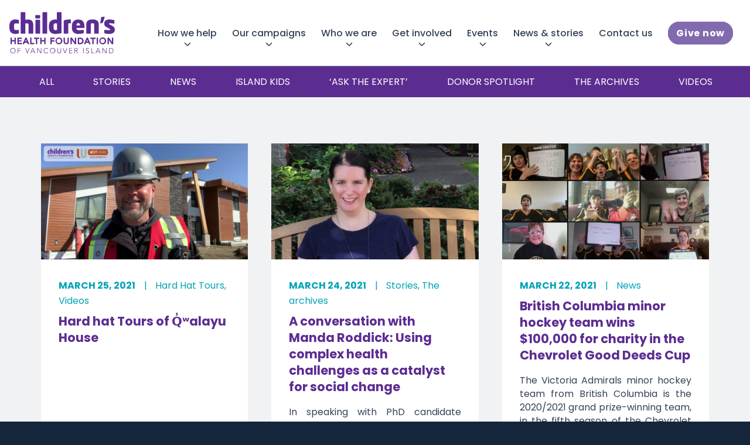

--- FILE ---
content_type: text/html; charset=UTF-8
request_url: https://islandkidsfirst.com/stories/page/12/
body_size: 18339
content:
<!DOCTYPE html>
<html lang="en-US" class="html_stretched responsive av-preloader-disabled  html_header_top html_logo_left html_main_nav_header html_menu_right html_slim html_header_sticky_disabled html_header_shrinking_disabled html_mobile_menu_tablet html_header_searchicon_disabled html_content_align_center html_header_unstick_top_disabled html_header_stretch_disabled html_av-overlay-side html_av-overlay-side-classic html_av-submenu-noclone html_entry_id_4 av-cookies-no-cookie-consent av-no-preview av-default-lightbox html_text_menu_active av-mobile-menu-switch-default">
<head>
<meta charset="UTF-8" />


<!-- mobile setting -->
<meta name="viewport" content="width=device-width, initial-scale=1">

<!-- Scripts/CSS and wp_head hook -->
<meta name='robots' content='index, follow, max-image-preview:large, max-snippet:-1, max-video-preview:-1' />

<!-- Google Tag Manager for WordPress by gtm4wp.com -->
<script data-cfasync="false" data-pagespeed-no-defer>
	var gtm4wp_datalayer_name = "dataLayer";
	var dataLayer = dataLayer || [];

	const gtm4wp_scrollerscript_debugmode         = false;
	const gtm4wp_scrollerscript_callbacktime      = 100;
	const gtm4wp_scrollerscript_readerlocation    = 150;
	const gtm4wp_scrollerscript_contentelementid  = "content";
	const gtm4wp_scrollerscript_scannertime       = 60;
</script>
<!-- End Google Tag Manager for WordPress by gtm4wp.com -->
	<!-- This site is optimized with the Yoast SEO plugin v26.8 - https://yoast.com/product/yoast-seo-wordpress/ -->
	<title>News &amp; stories - Children&#039;s Health Foundation</title>
	<meta name="description" content="Read Children Health Foundation of Vancouver Island news &amp; stories. With the support of our generous donors we are able to invest in the health of kids." />
	<link rel="canonical" href="https://islandkidsfirst.com/stories/" />
	<script type="application/ld+json" class="yoast-schema-graph">{"@context":"https://schema.org","@graph":[{"@type":"WebPage","@id":"https://islandkidsfirst.com/stories/","url":"https://islandkidsfirst.com/stories/","name":"News & stories - Children&#039;s Health Foundation","isPartOf":{"@id":"https://islandkidsfirst.com/#website"},"datePublished":"2017-08-08T23:23:44+00:00","dateModified":"2024-06-17T18:02:14+00:00","description":"Read Children Health Foundation of Vancouver Island news & stories. With the support of our generous donors we are able to invest in the health of kids.","inLanguage":"en-US","potentialAction":[{"@type":"ReadAction","target":["https://islandkidsfirst.com/stories/"]}]},{"@type":"WebSite","@id":"https://islandkidsfirst.com/#website","url":"https://islandkidsfirst.com/","name":"Children's Health Foundation of Vancouver Island","description":"Champions for the health of every Island family","publisher":{"@id":"https://islandkidsfirst.com/#organization"},"potentialAction":[{"@type":"SearchAction","target":{"@type":"EntryPoint","urlTemplate":"https://islandkidsfirst.com/?s={search_term_string}"},"query-input":{"@type":"PropertyValueSpecification","valueRequired":true,"valueName":"search_term_string"}}],"inLanguage":"en-US"},{"@type":"Organization","@id":"https://islandkidsfirst.com/#organization","name":"Children's Health Foundation","url":"https://islandkidsfirst.com/","logo":{"@type":"ImageObject","inLanguage":"en-US","@id":"https://islandkidsfirst.com/#/schema/logo/image/","url":"https://islandkidsfirst.com/wp-content/uploads/2017/11/chf-logo.jpg","contentUrl":"https://islandkidsfirst.com/wp-content/uploads/2017/11/chf-logo.jpg","width":400,"height":200,"caption":"Children's Health Foundation"},"image":{"@id":"https://islandkidsfirst.com/#/schema/logo/image/"},"sameAs":["http://www.facebook.com/chfvanisle","https://x.com/chfvanisle","https://www.instagram.com/chfvanisle/","https://www.linkedin.com/company-beta/2291213/","https://www.youtube.com/user/QAFoundation"]}]}</script>
	<!-- / Yoast SEO plugin. -->


<link rel='dns-prefetch' href='//fonts.googleapis.com' />
<link rel="alternate" type="application/rss+xml" title="Children&#039;s Health Foundation &raquo; Feed" href="https://islandkidsfirst.com/feed/" />
<link rel="alternate" type="text/calendar" title="Children&#039;s Health Foundation &raquo; iCal Feed" href="https://islandkidsfirst.com/calendar/?ical=1" />
<link rel="alternate" title="oEmbed (JSON)" type="application/json+oembed" href="https://islandkidsfirst.com/wp-json/oembed/1.0/embed?url=https%3A%2F%2Fislandkidsfirst.com%2Fstories%2F" />
<link rel="alternate" title="oEmbed (XML)" type="text/xml+oembed" href="https://islandkidsfirst.com/wp-json/oembed/1.0/embed?url=https%3A%2F%2Fislandkidsfirst.com%2Fstories%2F&#038;format=xml" />
<style id='wp-img-auto-sizes-contain-inline-css' type='text/css'>
img:is([sizes=auto i],[sizes^="auto," i]){contain-intrinsic-size:3000px 1500px}
/*# sourceURL=wp-img-auto-sizes-contain-inline-css */
</style>
<link rel='stylesheet' id='formidable-css' href='https://islandkidsfirst.com/wp-content/plugins/formidable/css/formidableforms.css?ver=1202246' type='text/css' media='all' />
<link rel='stylesheet' id='wp-block-library-css' href='https://islandkidsfirst.com/wp-includes/css/dist/block-library/style.min.css?ver=6.9' type='text/css' media='all' />
<style id='global-styles-inline-css' type='text/css'>
:root{--wp--preset--aspect-ratio--square: 1;--wp--preset--aspect-ratio--4-3: 4/3;--wp--preset--aspect-ratio--3-4: 3/4;--wp--preset--aspect-ratio--3-2: 3/2;--wp--preset--aspect-ratio--2-3: 2/3;--wp--preset--aspect-ratio--16-9: 16/9;--wp--preset--aspect-ratio--9-16: 9/16;--wp--preset--color--black: #000000;--wp--preset--color--cyan-bluish-gray: #abb8c3;--wp--preset--color--white: #ffffff;--wp--preset--color--pale-pink: #f78da7;--wp--preset--color--vivid-red: #cf2e2e;--wp--preset--color--luminous-vivid-orange: #ff6900;--wp--preset--color--luminous-vivid-amber: #fcb900;--wp--preset--color--light-green-cyan: #7bdcb5;--wp--preset--color--vivid-green-cyan: #00d084;--wp--preset--color--pale-cyan-blue: #8ed1fc;--wp--preset--color--vivid-cyan-blue: #0693e3;--wp--preset--color--vivid-purple: #9b51e0;--wp--preset--color--metallic-red: #b02b2c;--wp--preset--color--maximum-yellow-red: #edae44;--wp--preset--color--yellow-sun: #eeee22;--wp--preset--color--palm-leaf: #83a846;--wp--preset--color--aero: #7bb0e7;--wp--preset--color--old-lavender: #745f7e;--wp--preset--color--steel-teal: #5f8789;--wp--preset--color--raspberry-pink: #d65799;--wp--preset--color--medium-turquoise: #4ecac2;--wp--preset--gradient--vivid-cyan-blue-to-vivid-purple: linear-gradient(135deg,rgb(6,147,227) 0%,rgb(155,81,224) 100%);--wp--preset--gradient--light-green-cyan-to-vivid-green-cyan: linear-gradient(135deg,rgb(122,220,180) 0%,rgb(0,208,130) 100%);--wp--preset--gradient--luminous-vivid-amber-to-luminous-vivid-orange: linear-gradient(135deg,rgb(252,185,0) 0%,rgb(255,105,0) 100%);--wp--preset--gradient--luminous-vivid-orange-to-vivid-red: linear-gradient(135deg,rgb(255,105,0) 0%,rgb(207,46,46) 100%);--wp--preset--gradient--very-light-gray-to-cyan-bluish-gray: linear-gradient(135deg,rgb(238,238,238) 0%,rgb(169,184,195) 100%);--wp--preset--gradient--cool-to-warm-spectrum: linear-gradient(135deg,rgb(74,234,220) 0%,rgb(151,120,209) 20%,rgb(207,42,186) 40%,rgb(238,44,130) 60%,rgb(251,105,98) 80%,rgb(254,248,76) 100%);--wp--preset--gradient--blush-light-purple: linear-gradient(135deg,rgb(255,206,236) 0%,rgb(152,150,240) 100%);--wp--preset--gradient--blush-bordeaux: linear-gradient(135deg,rgb(254,205,165) 0%,rgb(254,45,45) 50%,rgb(107,0,62) 100%);--wp--preset--gradient--luminous-dusk: linear-gradient(135deg,rgb(255,203,112) 0%,rgb(199,81,192) 50%,rgb(65,88,208) 100%);--wp--preset--gradient--pale-ocean: linear-gradient(135deg,rgb(255,245,203) 0%,rgb(182,227,212) 50%,rgb(51,167,181) 100%);--wp--preset--gradient--electric-grass: linear-gradient(135deg,rgb(202,248,128) 0%,rgb(113,206,126) 100%);--wp--preset--gradient--midnight: linear-gradient(135deg,rgb(2,3,129) 0%,rgb(40,116,252) 100%);--wp--preset--font-size--small: 1rem;--wp--preset--font-size--medium: 1.125rem;--wp--preset--font-size--large: 1.75rem;--wp--preset--font-size--x-large: clamp(1.75rem, 3vw, 2.25rem);--wp--preset--spacing--20: 0.44rem;--wp--preset--spacing--30: 0.67rem;--wp--preset--spacing--40: 1rem;--wp--preset--spacing--50: 1.5rem;--wp--preset--spacing--60: 2.25rem;--wp--preset--spacing--70: 3.38rem;--wp--preset--spacing--80: 5.06rem;--wp--preset--shadow--natural: 6px 6px 9px rgba(0, 0, 0, 0.2);--wp--preset--shadow--deep: 12px 12px 50px rgba(0, 0, 0, 0.4);--wp--preset--shadow--sharp: 6px 6px 0px rgba(0, 0, 0, 0.2);--wp--preset--shadow--outlined: 6px 6px 0px -3px rgb(255, 255, 255), 6px 6px rgb(0, 0, 0);--wp--preset--shadow--crisp: 6px 6px 0px rgb(0, 0, 0);}:root { --wp--style--global--content-size: 800px;--wp--style--global--wide-size: 1130px; }:where(body) { margin: 0; }.wp-site-blocks > .alignleft { float: left; margin-right: 2em; }.wp-site-blocks > .alignright { float: right; margin-left: 2em; }.wp-site-blocks > .aligncenter { justify-content: center; margin-left: auto; margin-right: auto; }:where(.is-layout-flex){gap: 0.5em;}:where(.is-layout-grid){gap: 0.5em;}.is-layout-flow > .alignleft{float: left;margin-inline-start: 0;margin-inline-end: 2em;}.is-layout-flow > .alignright{float: right;margin-inline-start: 2em;margin-inline-end: 0;}.is-layout-flow > .aligncenter{margin-left: auto !important;margin-right: auto !important;}.is-layout-constrained > .alignleft{float: left;margin-inline-start: 0;margin-inline-end: 2em;}.is-layout-constrained > .alignright{float: right;margin-inline-start: 2em;margin-inline-end: 0;}.is-layout-constrained > .aligncenter{margin-left: auto !important;margin-right: auto !important;}.is-layout-constrained > :where(:not(.alignleft):not(.alignright):not(.alignfull)){max-width: var(--wp--style--global--content-size);margin-left: auto !important;margin-right: auto !important;}.is-layout-constrained > .alignwide{max-width: var(--wp--style--global--wide-size);}body .is-layout-flex{display: flex;}.is-layout-flex{flex-wrap: wrap;align-items: center;}.is-layout-flex > :is(*, div){margin: 0;}body .is-layout-grid{display: grid;}.is-layout-grid > :is(*, div){margin: 0;}body{padding-top: 0px;padding-right: 0px;padding-bottom: 0px;padding-left: 0px;}a:where(:not(.wp-element-button)){text-decoration: underline;}:root :where(.wp-element-button, .wp-block-button__link){background-color: #32373c;border-width: 0;color: #fff;font-family: inherit;font-size: inherit;font-style: inherit;font-weight: inherit;letter-spacing: inherit;line-height: inherit;padding-top: calc(0.667em + 2px);padding-right: calc(1.333em + 2px);padding-bottom: calc(0.667em + 2px);padding-left: calc(1.333em + 2px);text-decoration: none;text-transform: inherit;}.has-black-color{color: var(--wp--preset--color--black) !important;}.has-cyan-bluish-gray-color{color: var(--wp--preset--color--cyan-bluish-gray) !important;}.has-white-color{color: var(--wp--preset--color--white) !important;}.has-pale-pink-color{color: var(--wp--preset--color--pale-pink) !important;}.has-vivid-red-color{color: var(--wp--preset--color--vivid-red) !important;}.has-luminous-vivid-orange-color{color: var(--wp--preset--color--luminous-vivid-orange) !important;}.has-luminous-vivid-amber-color{color: var(--wp--preset--color--luminous-vivid-amber) !important;}.has-light-green-cyan-color{color: var(--wp--preset--color--light-green-cyan) !important;}.has-vivid-green-cyan-color{color: var(--wp--preset--color--vivid-green-cyan) !important;}.has-pale-cyan-blue-color{color: var(--wp--preset--color--pale-cyan-blue) !important;}.has-vivid-cyan-blue-color{color: var(--wp--preset--color--vivid-cyan-blue) !important;}.has-vivid-purple-color{color: var(--wp--preset--color--vivid-purple) !important;}.has-metallic-red-color{color: var(--wp--preset--color--metallic-red) !important;}.has-maximum-yellow-red-color{color: var(--wp--preset--color--maximum-yellow-red) !important;}.has-yellow-sun-color{color: var(--wp--preset--color--yellow-sun) !important;}.has-palm-leaf-color{color: var(--wp--preset--color--palm-leaf) !important;}.has-aero-color{color: var(--wp--preset--color--aero) !important;}.has-old-lavender-color{color: var(--wp--preset--color--old-lavender) !important;}.has-steel-teal-color{color: var(--wp--preset--color--steel-teal) !important;}.has-raspberry-pink-color{color: var(--wp--preset--color--raspberry-pink) !important;}.has-medium-turquoise-color{color: var(--wp--preset--color--medium-turquoise) !important;}.has-black-background-color{background-color: var(--wp--preset--color--black) !important;}.has-cyan-bluish-gray-background-color{background-color: var(--wp--preset--color--cyan-bluish-gray) !important;}.has-white-background-color{background-color: var(--wp--preset--color--white) !important;}.has-pale-pink-background-color{background-color: var(--wp--preset--color--pale-pink) !important;}.has-vivid-red-background-color{background-color: var(--wp--preset--color--vivid-red) !important;}.has-luminous-vivid-orange-background-color{background-color: var(--wp--preset--color--luminous-vivid-orange) !important;}.has-luminous-vivid-amber-background-color{background-color: var(--wp--preset--color--luminous-vivid-amber) !important;}.has-light-green-cyan-background-color{background-color: var(--wp--preset--color--light-green-cyan) !important;}.has-vivid-green-cyan-background-color{background-color: var(--wp--preset--color--vivid-green-cyan) !important;}.has-pale-cyan-blue-background-color{background-color: var(--wp--preset--color--pale-cyan-blue) !important;}.has-vivid-cyan-blue-background-color{background-color: var(--wp--preset--color--vivid-cyan-blue) !important;}.has-vivid-purple-background-color{background-color: var(--wp--preset--color--vivid-purple) !important;}.has-metallic-red-background-color{background-color: var(--wp--preset--color--metallic-red) !important;}.has-maximum-yellow-red-background-color{background-color: var(--wp--preset--color--maximum-yellow-red) !important;}.has-yellow-sun-background-color{background-color: var(--wp--preset--color--yellow-sun) !important;}.has-palm-leaf-background-color{background-color: var(--wp--preset--color--palm-leaf) !important;}.has-aero-background-color{background-color: var(--wp--preset--color--aero) !important;}.has-old-lavender-background-color{background-color: var(--wp--preset--color--old-lavender) !important;}.has-steel-teal-background-color{background-color: var(--wp--preset--color--steel-teal) !important;}.has-raspberry-pink-background-color{background-color: var(--wp--preset--color--raspberry-pink) !important;}.has-medium-turquoise-background-color{background-color: var(--wp--preset--color--medium-turquoise) !important;}.has-black-border-color{border-color: var(--wp--preset--color--black) !important;}.has-cyan-bluish-gray-border-color{border-color: var(--wp--preset--color--cyan-bluish-gray) !important;}.has-white-border-color{border-color: var(--wp--preset--color--white) !important;}.has-pale-pink-border-color{border-color: var(--wp--preset--color--pale-pink) !important;}.has-vivid-red-border-color{border-color: var(--wp--preset--color--vivid-red) !important;}.has-luminous-vivid-orange-border-color{border-color: var(--wp--preset--color--luminous-vivid-orange) !important;}.has-luminous-vivid-amber-border-color{border-color: var(--wp--preset--color--luminous-vivid-amber) !important;}.has-light-green-cyan-border-color{border-color: var(--wp--preset--color--light-green-cyan) !important;}.has-vivid-green-cyan-border-color{border-color: var(--wp--preset--color--vivid-green-cyan) !important;}.has-pale-cyan-blue-border-color{border-color: var(--wp--preset--color--pale-cyan-blue) !important;}.has-vivid-cyan-blue-border-color{border-color: var(--wp--preset--color--vivid-cyan-blue) !important;}.has-vivid-purple-border-color{border-color: var(--wp--preset--color--vivid-purple) !important;}.has-metallic-red-border-color{border-color: var(--wp--preset--color--metallic-red) !important;}.has-maximum-yellow-red-border-color{border-color: var(--wp--preset--color--maximum-yellow-red) !important;}.has-yellow-sun-border-color{border-color: var(--wp--preset--color--yellow-sun) !important;}.has-palm-leaf-border-color{border-color: var(--wp--preset--color--palm-leaf) !important;}.has-aero-border-color{border-color: var(--wp--preset--color--aero) !important;}.has-old-lavender-border-color{border-color: var(--wp--preset--color--old-lavender) !important;}.has-steel-teal-border-color{border-color: var(--wp--preset--color--steel-teal) !important;}.has-raspberry-pink-border-color{border-color: var(--wp--preset--color--raspberry-pink) !important;}.has-medium-turquoise-border-color{border-color: var(--wp--preset--color--medium-turquoise) !important;}.has-vivid-cyan-blue-to-vivid-purple-gradient-background{background: var(--wp--preset--gradient--vivid-cyan-blue-to-vivid-purple) !important;}.has-light-green-cyan-to-vivid-green-cyan-gradient-background{background: var(--wp--preset--gradient--light-green-cyan-to-vivid-green-cyan) !important;}.has-luminous-vivid-amber-to-luminous-vivid-orange-gradient-background{background: var(--wp--preset--gradient--luminous-vivid-amber-to-luminous-vivid-orange) !important;}.has-luminous-vivid-orange-to-vivid-red-gradient-background{background: var(--wp--preset--gradient--luminous-vivid-orange-to-vivid-red) !important;}.has-very-light-gray-to-cyan-bluish-gray-gradient-background{background: var(--wp--preset--gradient--very-light-gray-to-cyan-bluish-gray) !important;}.has-cool-to-warm-spectrum-gradient-background{background: var(--wp--preset--gradient--cool-to-warm-spectrum) !important;}.has-blush-light-purple-gradient-background{background: var(--wp--preset--gradient--blush-light-purple) !important;}.has-blush-bordeaux-gradient-background{background: var(--wp--preset--gradient--blush-bordeaux) !important;}.has-luminous-dusk-gradient-background{background: var(--wp--preset--gradient--luminous-dusk) !important;}.has-pale-ocean-gradient-background{background: var(--wp--preset--gradient--pale-ocean) !important;}.has-electric-grass-gradient-background{background: var(--wp--preset--gradient--electric-grass) !important;}.has-midnight-gradient-background{background: var(--wp--preset--gradient--midnight) !important;}.has-small-font-size{font-size: var(--wp--preset--font-size--small) !important;}.has-medium-font-size{font-size: var(--wp--preset--font-size--medium) !important;}.has-large-font-size{font-size: var(--wp--preset--font-size--large) !important;}.has-x-large-font-size{font-size: var(--wp--preset--font-size--x-large) !important;}
/*# sourceURL=global-styles-inline-css */
</style>

<link rel='stylesheet' id='ctct_form_styles-css' href='https://islandkidsfirst.com/wp-content/plugins/constant-contact-forms/assets/css/style.css?ver=2.16.0' type='text/css' media='all' />
<link rel='stylesheet' id='css/e2pdf.frontend.global-css' href='https://islandkidsfirst.com/wp-content/plugins/e2pdf/css/e2pdf.frontend.global.css?ver=1.28.14' type='text/css' media='all' />
<link rel='stylesheet' id='googlefonts-poppins-css' href='https://fonts.googleapis.com/css2?family=Poppins%3Aital%2Cwght%400%2C300%3B0%2C400%3B0%2C500%3B0%2C700%3B1%2C500&#038;display=swap&#038;ver=6.9' type='text/css' media='all' />
<link rel='stylesheet' id='islandkidsfirst-css' href='https://islandkidsfirst.com/wp-content/themes/islandkidsfirst/assets/dist/islandkidsfirst.min.css?ver=1.2.1' type='text/css' media='all' />
<link rel='stylesheet' id='wp-pagenavi-css' href='https://islandkidsfirst.com/wp-content/plugins/wp-pagenavi/pagenavi-css.css?ver=2.70' type='text/css' media='all' />
<link rel='stylesheet' id='dbc_main_css-css' href='https://islandkidsfirst.com/wp-content/plugins/chf-db-connect//css/dbc.css?ver=6.9' type='text/css' media='all' />
<link rel='stylesheet' id='avia-merged-styles-css' href='https://islandkidsfirst.com/wp-content/uploads/dynamic_avia/avia-merged-styles-5e8001bb6addb9eb70d6eaec4cda27e1---697005e732370.css' type='text/css' media='all' />
<script type="text/javascript" src="https://islandkidsfirst.com/wp-includes/js/jquery/jquery.min.js?ver=3.7.1" id="jquery-core-js"></script>
<script type="text/javascript" src="https://islandkidsfirst.com/wp-includes/js/jquery/jquery-migrate.min.js?ver=3.4.1" id="jquery-migrate-js"></script>
<script type="text/javascript" src="https://islandkidsfirst.com/wp-content/plugins/e2pdf/js/e2pdf.frontend.js?ver=1.28.14" id="js/e2pdf.frontend-js"></script>
<script type="text/javascript" src="https://islandkidsfirst.com/wp-content/plugins/duracelltomi-google-tag-manager/dist/js/analytics-talk-content-tracking.js?ver=1.22.3" id="gtm4wp-scroll-tracking-js"></script>
<script type="text/javascript" src="https://islandkidsfirst.com/wp-content/plugins/chf-db-connect//js/dbc.js?ver=6.9" id="dbc_main_js-js"></script>
<script type="text/javascript" src="https://islandkidsfirst.com/wp-content/uploads/dynamic_avia/avia-head-scripts-74d1ebce1eca507b8d88f4c55f1d848d---697005e74cd4b.js" id="avia-head-scripts-js"></script>
<link rel="https://api.w.org/" href="https://islandkidsfirst.com/wp-json/" /><link rel="alternate" title="JSON" type="application/json" href="https://islandkidsfirst.com/wp-json/wp/v2/pages/4" /><link rel="EditURI" type="application/rsd+xml" title="RSD" href="https://islandkidsfirst.com/xmlrpc.php?rsd" />
<link rel='shortlink' href='https://islandkidsfirst.com/?p=4' />
<meta name="tec-api-version" content="v1"><meta name="tec-api-origin" content="https://islandkidsfirst.com"><link rel="alternate" href="https://islandkidsfirst.com/wp-json/tribe/events/v1/" /><script>document.documentElement.className += " js";</script>

<!-- Google Tag Manager for WordPress by gtm4wp.com -->
<!-- GTM Container placement set to footer -->
<script data-cfasync="false" data-pagespeed-no-defer type="text/javascript">
	var dataLayer_content = {"pageTitle":"News &amp; stories - Children&#039;s Health Foundation","pagePostType":"page","pagePostType2":"single-page","pagePostAuthor":"chf_admin","pagePostDate":"August 8, 2017","pagePostDateYear":2017,"pagePostDateMonth":8,"pagePostDateDay":8,"pagePostDateDayName":"Tuesday","pagePostDateHour":23,"pagePostDateMinute":23,"pagePostDateIso":"2017-08-08T23:23:44-07:00","pagePostDateUnix":1502234624};
	dataLayer.push( dataLayer_content );
</script>
<script data-cfasync="false" data-pagespeed-no-defer type="text/javascript">
(function(w,d,s,l,i){w[l]=w[l]||[];w[l].push({'gtm.start':
new Date().getTime(),event:'gtm.js'});var f=d.getElementsByTagName(s)[0],
j=d.createElement(s),dl=l!='dataLayer'?'&l='+l:'';j.async=true;j.src=
'//www.googletagmanager.com/gtm.js?id='+i+dl;f.parentNode.insertBefore(j,f);
})(window,document,'script','dataLayer','GTM-M7PGJNK');
</script>
<!-- End Google Tag Manager for WordPress by gtm4wp.com --><link rel="preconnect" href="https://fonts.googleapis.com">
<link rel="preconnect" href="https://fonts.gstatic.com" crossorigin>
<link rel="icon" href="https://islandkidsfirst.com/wp-content/uploads/2023/04/favicon.png" type="image/png">
<!--[if lt IE 9]><script src="https://islandkidsfirst.com/wp-content/themes/enfold/js/html5shiv.js"></script><![endif]--><link rel="profile" href="https://gmpg.org/xfn/11" />
<link rel="alternate" type="application/rss+xml" title="Children&#039;s Health Foundation RSS2 Feed" href="https://islandkidsfirst.com/feed/" />
<link rel="pingback" href="https://islandkidsfirst.com/xmlrpc.php" />

<!-- To speed up the rendering and to display the site as fast as possible to the user we include some styles and scripts for above the fold content inline -->
<script type="text/javascript">'use strict';var avia_is_mobile=!1;if(/Android|webOS|iPhone|iPad|iPod|BlackBerry|IEMobile|Opera Mini/i.test(navigator.userAgent)&&'ontouchstart' in document.documentElement){avia_is_mobile=!0;document.documentElement.className+=' avia_mobile '}
else{document.documentElement.className+=' avia_desktop '};document.documentElement.className+=' js_active ';(function(){var e=['-webkit-','-moz-','-ms-',''],n='',o=!1,a=!1;for(var t in e){if(e[t]+'transform' in document.documentElement.style){o=!0;n=e[t]+'transform'};if(e[t]+'perspective' in document.documentElement.style){a=!0}};if(o){document.documentElement.className+=' avia_transform '};if(a){document.documentElement.className+=' avia_transform3d '};if(typeof document.getElementsByClassName=='function'&&typeof document.documentElement.getBoundingClientRect=='function'&&avia_is_mobile==!1){if(n&&window.innerHeight>0){setTimeout(function(){var e=0,o={},a=0,t=document.getElementsByClassName('av-parallax'),i=window.pageYOffset||document.documentElement.scrollTop;for(e=0;e<t.length;e++){t[e].style.top='0px';o=t[e].getBoundingClientRect();a=Math.ceil((window.innerHeight+i-o.top)*0.3);t[e].style[n]='translate(0px, '+a+'px)';t[e].style.top='auto';t[e].className+=' enabled-parallax '}},50)}}})();</script>		<style type="text/css" id="wp-custom-css">
			.menu-item.cart_dropdown{
	display: none !important;
}
#top #wrap_all .avia-section.hero-section .avia_codeblock_section{
	margin-left: -28px;
}

.frm_forms .form-field:not(.frm_section_heading):has([disabled="disabled"]){
	display: none;
}

.banner{
	position: relative;
}

#top #wrap_all .frm_fields_container .frm_other_input.frm_pos_none{
	display: none;
} 		</style>
		<style type="text/css">
		@font-face {font-family: 'entypo-fontello-enfold'; font-weight: normal; font-style: normal; font-display: auto;
		src: url('https://islandkidsfirst.com/wp-content/themes/enfold/config-templatebuilder/avia-template-builder/assets/fonts/entypo-fontello-enfold/entypo-fontello-enfold.woff2') format('woff2'),
		url('https://islandkidsfirst.com/wp-content/themes/enfold/config-templatebuilder/avia-template-builder/assets/fonts/entypo-fontello-enfold/entypo-fontello-enfold.woff') format('woff'),
		url('https://islandkidsfirst.com/wp-content/themes/enfold/config-templatebuilder/avia-template-builder/assets/fonts/entypo-fontello-enfold/entypo-fontello-enfold.ttf') format('truetype'),
		url('https://islandkidsfirst.com/wp-content/themes/enfold/config-templatebuilder/avia-template-builder/assets/fonts/entypo-fontello-enfold/entypo-fontello-enfold.svg#entypo-fontello-enfold') format('svg'),
		url('https://islandkidsfirst.com/wp-content/themes/enfold/config-templatebuilder/avia-template-builder/assets/fonts/entypo-fontello-enfold/entypo-fontello-enfold.eot'),
		url('https://islandkidsfirst.com/wp-content/themes/enfold/config-templatebuilder/avia-template-builder/assets/fonts/entypo-fontello-enfold/entypo-fontello-enfold.eot?#iefix') format('embedded-opentype');
		}

		#top .avia-font-entypo-fontello-enfold, body .avia-font-entypo-fontello-enfold, html body [data-av_iconfont='entypo-fontello-enfold']:before{ font-family: 'entypo-fontello-enfold'; }
		
		@font-face {font-family: 'entypo-fontello'; font-weight: normal; font-style: normal; font-display: auto;
		src: url('https://islandkidsfirst.com/wp-content/themes/enfold/config-templatebuilder/avia-template-builder/assets/fonts/entypo-fontello/entypo-fontello.woff2') format('woff2'),
		url('https://islandkidsfirst.com/wp-content/themes/enfold/config-templatebuilder/avia-template-builder/assets/fonts/entypo-fontello/entypo-fontello.woff') format('woff'),
		url('https://islandkidsfirst.com/wp-content/themes/enfold/config-templatebuilder/avia-template-builder/assets/fonts/entypo-fontello/entypo-fontello.ttf') format('truetype'),
		url('https://islandkidsfirst.com/wp-content/themes/enfold/config-templatebuilder/avia-template-builder/assets/fonts/entypo-fontello/entypo-fontello.svg#entypo-fontello') format('svg'),
		url('https://islandkidsfirst.com/wp-content/themes/enfold/config-templatebuilder/avia-template-builder/assets/fonts/entypo-fontello/entypo-fontello.eot'),
		url('https://islandkidsfirst.com/wp-content/themes/enfold/config-templatebuilder/avia-template-builder/assets/fonts/entypo-fontello/entypo-fontello.eot?#iefix') format('embedded-opentype');
		}

		#top .avia-font-entypo-fontello, body .avia-font-entypo-fontello, html body [data-av_iconfont='entypo-fontello']:before{ font-family: 'entypo-fontello'; }
		</style>
</head>

<body id="top" class="paged wp-singular page-template-default page page-id-4 page-parent paged-12 page-paged-12 wp-theme-enfold wp-child-theme-islandkidsfirst stretched rtl_columns av-curtain-numeric tribe-no-js ctct-enfold blog post-type-page avia-responsive-images-support" itemscope="itemscope" itemtype="https://schema.org/WebPage" >

	
	<div id='wrap_all'>

	
<header id='header' class='all_colors header_color light_bg_color  av_header_top av_logo_left av_main_nav_header av_menu_right av_slim av_header_sticky_disabled av_header_shrinking_disabled av_header_stretch_disabled av_mobile_menu_tablet av_header_searchicon_disabled av_header_unstick_top_disabled av_bottom_nav_disabled  av_header_border_disabled' aria-label="Header" data-av_shrink_factor='50' role="banner" itemscope="itemscope" itemtype="https://schema.org/WPHeader" >

		<div  id='header_main' class='container_wrap container_wrap_logo'>

        <div class='container av-logo-container'><div class='inner-container'><span class='logo avia-svg-logo'><a href='https://islandkidsfirst.com/' class='av-contains-svg' aria-label='chf-logo-white' title='chf-logo-white'><svg role="graphics-document" title="chf-logo-white" desc="" alt=""   xmlns="http://www.w3.org/2000/svg" width="281" height="109.71" viewBox="0 0 281 109.71" preserveAspectRatio="xMinYMid meet">
  <title>chf-logo-white</title>
  <g id="Layer_2" data-name="Layer 2">
    <g id="Layer_1-2" data-name="Layer 1">
      <g>
        <path d="M80.73,16.44H70.58a1.47,1.47,0,0,1-1.48-1.29V8.87a1.47,1.47,0,0,1,1.48-1.29H80.73a1.41,1.41,0,0,1,1.41,1.29v6.29A1.41,1.41,0,0,1,80.73,16.44Zm-.32,40.9H70.84a1.52,1.52,0,0,1-1.41-1.42V21.32A1.46,1.46,0,0,1,70.84,20h9.57a1.46,1.46,0,0,1,1.41,1.35V55.93A1.52,1.52,0,0,1,80.41,57.35Z" style="fill: #fff"/>
        <g>
          <path d="M9.36,95.29a7.21,7.21,0,0,1,0,14.42,7.21,7.21,0,0,1,0-14.42Zm0,13.26c3.55,0,5.75-2.64,5.75-6s-2.2-6-5.75-6-5.74,2.64-5.74,6S5.82,108.55,9.36,108.55Z" style="fill: #fff"/>
          <path d="M22.19,95.64h8.13V96.8H23.45v4.88h6.38v1.17H23.45v6.51H22.19Z" style="fill: #fff"/>
          <path d="M42.36,95.64h1.36l4.37,12,4.41-12h1.34l-5.16,13.72H47.42Z" style="fill: #fff"/>
          <path d="M61.88,95.64h1.3l5.71,13.72H67.48L66,105.71H58.81l-1.53,3.65H56Zm.6,1.4-3.16,7.52h6.23Z" style="fill: #fff"/>
          <path d="M74.08,95.64h1.63l8.26,12h0v-12h1.27v13.72H83.65l-8.26-12h0v12H74.08Z" style="fill: #fff"/>
          <path d="M103.39,107.21a5.87,5.87,0,0,1-5,2.49,7.21,7.21,0,0,1,0-14.42A5.61,5.61,0,0,1,103,97.44l-1,.87a4.31,4.31,0,0,0-3.64-1.86c-3.54,0-5.75,2.64-5.75,6s2.2,6,5.75,6a4.87,4.87,0,0,0,4-2.13Z" style="fill: #fff"/>
          <path d="M115.07,95.29a7.21,7.21,0,1,1-7,7.21A6.83,6.83,0,0,1,115.07,95.29Zm0,13.26c3.55,0,5.75-2.64,5.75-6s-2.21-6-5.75-6-5.75,2.64-5.75,6S111.53,108.55,115.07,108.55Z" style="fill: #fff"/>
          <path d="M137.8,104.11c0,2.93-1.25,5.6-4.94,5.6s-4.95-2.67-4.95-5.6V95.64h1.27v8.14c0,2,.52,4.77,3.68,4.77s3.68-2.81,3.68-4.77V95.64h1.27Z" style="fill: #fff"/>
          <path d="M142.58,95.64h1.36l4.37,12,4.41-12h1.34l-5.15,13.72h-1.27Z" style="fill: #fff"/>
          <path d="M159.09,95.64h8.3V96.8h-7v4.88H167v1.17h-6.6v5.34h7.34v1.17h-8.6Z" style="fill: #fff"/>
          <path d="M173.69,95.64h3.56c1.07,0,4.83,0,4.83,3.61,0,2.62-2,3.33-3.47,3.52l3.95,6.59h-1.44l-3.81-6.51H175v6.51h-1.27Zm1.27,6h2.68c2.66,0,3.18-1.49,3.18-2.44s-.52-2.44-3.18-2.44H175Z" style="fill: #fff"/>
          <path d="M196.48,95.64h1.27v13.72h-1.27V95.64Z" style="fill: #fff"/>
          <path d="M205.06,106.82a3.41,3.41,0,0,0,3.1,1.73,2.78,2.78,0,0,0,3-2.7c0-3.84-7-1.59-7-6.8,0-2.44,2.07-3.76,4.35-3.76a4.38,4.38,0,0,1,3.7,1.72l-1.1.8a3,3,0,0,0-2.64-1.36c-1.63,0-3.05.85-3.05,2.6,0,4.13,7,1.65,7,6.8,0,2.48-2,3.86-4.22,3.86a5.05,5.05,0,0,1-4.41-2.08Z" style="fill: #fff"/>
          <path d="M218.57,95.64h1.27v12.56h6.32v1.17h-7.59Z" style="fill: #fff"/>
          <path d="M235.55,95.64h1.3l5.71,13.72h-1.42l-1.48-3.65h-7.19l-1.53,3.65h-1.32Zm.59,1.4L233,104.55h6.23Z" style="fill: #fff"/>
          <path d="M247.75,95.64h1.63l8.26,12h0v-12h1.26v13.72h-1.63l-8.26-12h0v12h-1.26Z" style="fill: #fff"/>
          <path d="M265.71,95.64h4.2c7.05,0,7.34,5.86,7.34,6.86s-.28,6.86-7.34,6.86h-4.2ZM267,108.19h2.6c3.6,0,6.4-1.76,6.4-5.69s-2.8-5.7-6.4-5.7H267Z" style="fill: #fff"/>
        </g>
        <path d="M16.44,67.72H14.26a.71.71,0,0,0-.71.7v6H6.61v-6a.7.7,0,0,0-.7-.7H3.71a.71.71,0,0,0-.7.7V84.55a.7.7,0,0,0,.7.7H5.9a.7.7,0,0,0,.7-.7V77.87h6.95v6.67a.7.7,0,0,0,.71.7h2.18a.71.71,0,0,0,.71-.7V68.42A.71.71,0,0,0,16.44,67.72Z" style="fill: #fff"/>
        <path d="M32.78,81.79H24.85V78H31.8a.71.71,0,0,0,.7-.71V75.28a.7.7,0,0,0-.7-.7H24.85V71.18h7.52a.71.71,0,0,0,.71-.71V68.42a.71.71,0,0,0-.71-.7H22a.71.71,0,0,0-.71.7V84.55a.7.7,0,0,0,.71.7H32.78a.7.7,0,0,0,.7-.7V82.5A.7.7,0,0,0,32.78,81.79Z" style="fill: #fff"/>
        <path d="M45.85,68.15a.7.7,0,0,0-.65-.43h-2a.71.71,0,0,0-.64.42L35.47,84.26a.7.7,0,0,0,.06.67.71.71,0,0,0,.59.32h2.55a.7.7,0,0,0,.65-.45l1.42-3.54h6.72l1.44,3.54a.7.7,0,0,0,.65.44H52.1a.7.7,0,0,0,.65-1Zm.24,9.8h-4l2-4.89Z" style="fill: #fff"/>
        <path d="M65.61,81.79h-6.7V68.42a.71.71,0,0,0-.7-.7H56a.71.71,0,0,0-.7.7V84.55a.7.7,0,0,0,.7.7h9.59a.7.7,0,0,0,.7-.7V82.5A.71.71,0,0,0,65.61,81.79Z" style="fill: #fff"/>
        <path d="M78.79,67.72H66.22a.7.7,0,0,0-.7.7v2.05a.7.7,0,0,0,.7.71h4.49V84.55a.7.7,0,0,0,.7.7H73.6a.7.7,0,0,0,.7-.7V71.18h4.48a.7.7,0,0,0,.7-.71V68.42A.7.7,0,0,0,78.79,67.72Z" style="fill: #fff"/>
        <path d="M95.67,67.72H93.49a.71.71,0,0,0-.71.7v6H85.84v-6a.71.71,0,0,0-.71-.7H82.95a.71.71,0,0,0-.71.7V84.55a.7.7,0,0,0,.71.7h2.18a.7.7,0,0,0,.71-.7V77.87h6.95v6.67a.7.7,0,0,0,.71.7h2.18a.7.7,0,0,0,.7-.7V68.42A.7.7,0,0,0,95.67,67.72Z" style="fill: #fff"/>
        <path d="M120,67.72H109.82a.71.71,0,0,0-.71.7V84.55a.71.71,0,0,0,.71.7H112a.7.7,0,0,0,.7-.7V78.28h6.7a.7.7,0,0,0,.7-.7v-2a.69.69,0,0,0-.7-.71h-6.7V71.18H120a.7.7,0,0,0,.7-.71V68.42A.7.7,0,0,0,120,67.72Z" style="fill: #fff"/>
        <path d="M132.12,67.32a9.17,9.17,0,1,0,9.11,9.17A8.94,8.94,0,0,0,132.12,67.32Zm0,14.88a5.72,5.72,0,1,1,5.37-5.71A5.37,5.37,0,0,1,132.12,82.2Z" style="fill: #fff"/>
        <path d="M157.68,67.72H155.5a.7.7,0,0,0-.71.7v9.89c0,.65-.16,3.89-3.35,3.89s-3.35-3.24-3.35-3.89V68.42a.71.71,0,0,0-.7-.7h-2.19a.71.71,0,0,0-.71.7V78.65a6.94,6.94,0,1,0,13.88,0V68.42A.7.7,0,0,0,157.68,67.72Z" style="fill: #fff"/>
        <path d="M177.34,67.72h-2.18a.7.7,0,0,0-.7.7v11L166.82,68a.71.71,0,0,0-.59-.31h-2.87a.71.71,0,0,0-.71.7V84.55a.71.71,0,0,0,.71.7h2.18a.7.7,0,0,0,.71-.7v-11L174,84.94a.73.73,0,0,0,.59.31h2.77a.7.7,0,0,0,.71-.7V68.42A.71.71,0,0,0,177.34,67.72Z" style="fill: #fff"/>
        <path d="M188.58,67.72H183a.7.7,0,0,0-.7.7V84.55a.7.7,0,0,0,.7.7h5.26c6.26,0,9.54-4.41,9.54-8.76C197.75,73.23,195.82,67.72,188.58,67.72Zm-2.74,3.46h2.58c5.33,0,5.6,4.42,5.6,5.31,0,3.91-3.3,5.3-6.13,5.3h-2Z" style="fill: #fff"/>
        <path d="M209.25,68.15a.7.7,0,0,0-.64-.43h-2a.71.71,0,0,0-.64.42l-7.1,16.12a.7.7,0,0,0,.05.67.72.72,0,0,0,.59.32h2.55a.7.7,0,0,0,.66-.45l1.42-3.54h6.72l1.44,3.54a.7.7,0,0,0,.65.44h2.55a.7.7,0,0,0,.65-1Zm.24,9.8h-4l2-4.89Z" style="fill: #fff"/>
        <path d="M229,67.72H216.42a.71.71,0,0,0-.71.7v2.05a.71.71,0,0,0,.71.71h4.49V84.55a.71.71,0,0,0,.7.7h2.19a.71.71,0,0,0,.71-.7V71.18H229a.7.7,0,0,0,.7-.71V68.42A.7.7,0,0,0,229,67.72Z" style="fill: #fff"/>
        <path d="M235.34,67.72h-2.18a.71.71,0,0,0-.71.7V84.55a.71.71,0,0,0,.71.7h2.18a.7.7,0,0,0,.7-.7V68.42A.7.7,0,0,0,235.34,67.72Z" style="fill: #fff"/>
        <path d="M248.72,67.32a9.17,9.17,0,1,0,9.11,9.17A8.93,8.93,0,0,0,248.72,67.32Zm0,14.88a5.72,5.72,0,1,1,5.38-5.71A5.37,5.37,0,0,1,248.72,82.2Z" style="fill: #fff"/>
        <path d="M276.07,67.72h-2.18a.7.7,0,0,0-.7.7v11L265.55,68a.7.7,0,0,0-.58-.31H262.1a.71.71,0,0,0-.71.7V84.55a.7.7,0,0,0,.71.7h2.18a.71.71,0,0,0,.71-.7v-11l7.72,11.42a.73.73,0,0,0,.59.31h2.77a.7.7,0,0,0,.71-.7V68.42A.7.7,0,0,0,276.07,67.72Z" style="fill: #fff"/>
        <path d="M24.14,56.89a36.89,36.89,0,0,1-8.79,1C5.52,57.92,0,51.63,0,41.1V36.28C0,25.82,5.52,19.4,15.35,19.4a37.77,37.77,0,0,1,8.79,1c.84.19,1.28.52,1.28,1.35V29a1.22,1.22,0,0,1-1.22,1.22h-.12a71.84,71.84,0,0,0-7.38-.45c-2.77,0-4.37,1.73-4.37,6.48V41.1c0,4.75,1.6,6.42,4.37,6.42,3.14,0,5.2-.2,7.38-.39h.12a1.22,1.22,0,0,1,1.22,1.22v7.19C25.43,56.38,25,56.7,24.14,56.89Z" style="fill: #fff"/>
        <path d="M62.36,57.35h-9.7A1.4,1.4,0,0,1,51.31,56V33.84c0-3-1.16-4.18-4.62-4.18a17.43,17.43,0,0,0-4.17.45V55.93a1.4,1.4,0,0,1-1.29,1.42H31.54a1.52,1.52,0,0,1-1.41-1.42V1.28A1.29,1.29,0,0,1,31.41,0h9.82a1.29,1.29,0,0,1,1.29,1.28V20.42a27.83,27.83,0,0,1,6.93-1c9.44,0,14.19,5.13,14.19,14.31V56A1.35,1.35,0,0,1,62.36,57.35Z" style="fill: #fff"/>
        <path d="M99.35,57.35h-9.7a1.51,1.51,0,0,1-1.41-1.42V1.28A1.4,1.4,0,0,1,89.65,0h9.7a1.29,1.29,0,0,1,1.29,1.28V55.93A1.4,1.4,0,0,1,99.35,57.35Z" style="fill: #fff"/>
        <path d="M136.66,56.32a71.16,71.16,0,0,1-14.39,1.6c-10.53,0-16.89-5.91-16.89-16.76v-5c0-10.21,5.52-16.75,16.89-16.75a38.85,38.85,0,0,1,4.36.45V1.28A1.29,1.29,0,0,1,127.93,0h9.57a1.4,1.4,0,0,1,1.41,1.28v53C138.91,55.35,138.59,55.87,136.66,56.32Zm-10-26.46c-1.28-.12-2.82-.26-4.36-.26-3.6,0-4.63,2.76-4.63,6.55v5c0,3.86,1,6.61,4.63,6.61a26.28,26.28,0,0,0,4.36-.32Z" style="fill: #fff"/>
        <path d="M162.35,29.6a45.05,45.05,0,0,0-5.33.26V55.93a1.4,1.4,0,0,1-1.29,1.42H146.1a1.52,1.52,0,0,1-1.41-1.42V23.37c0-1,.52-1.54,2.31-2.12,4.11-1.35,8.66-1.86,15.35-1.86a1.4,1.4,0,0,1,1.55,1.28v7.64A1.37,1.37,0,0,1,162.35,29.6Z" style="fill: #fff"/>
        <path d="M198.7,42.12h-20v.13c0,3.4,1.41,5.52,6.1,5.52,3.41,0,9.76-.25,12.2-.52h.26c.71,0,1.15.32,1.15,1.09v5.78a1.54,1.54,0,0,1-1.29,1.79,43.68,43.68,0,0,1-13.93,2c-8.67,0-16.7-4.56-16.7-16.82V36.86c0-11.29,6.56-17.46,17.09-17.46,11.24,0,16.44,7.13,16.44,17.46v3.86A1.32,1.32,0,0,1,198.7,42.12Zm-10.47-7c0-3.85-1.54-6.17-4.75-6.17s-4.75,2.32-4.75,6.17v.19h9.51Z" style="fill: #fff"/>
        <path d="M236.91,57.35h-9.63a1.41,1.41,0,0,1-1.35-1.42V33.58c0-2.44-.19-4.17-3.21-4.17h-2.44c-3,0-3.21,1.73-3.21,4.17V55.93a1.41,1.41,0,0,1-1.35,1.42h-9.63a1.41,1.41,0,0,1-1.35-1.42V33.58c0-9.89,5.4-14.13,15.54-14.13h2.44c10.14,0,15.54,4.24,15.54,14.13V55.93A1.41,1.41,0,0,1,236.91,57.35Z" style="fill: #fff"/>
        <path d="M253.55,12.32a1.4,1.4,0,0,0-1-.31l-7,.64a.9.9,0,0,0-.9.77,75.1,75.1,0,0,1-2.89,14.86.83.83,0,0,0,.27.86,1.38,1.38,0,0,0,.92.34H243l4.39-.39a1,1,0,0,0,.79-.44c1.91-3.14,4.51-10.24,5.68-15.5A.85.85,0,0,0,253.55,12.32Z" style="fill: #fff"/>
        <path d="M266.1,57.92a46,46,0,0,1-11.88-1.54A1.39,1.39,0,0,1,253,55V48.35A1.25,1.25,0,0,1,254.35,47h.25c3.79.52,8.92,1,11,1,2.44,0,3-.64,3-1.86,0-.71-.38-1.28-1.93-2.12l-7.83-4.24a10.7,10.7,0,0,1-6.1-10.14c0-6.55,4.56-10.27,14.13-10.27A44.07,44.07,0,0,1,278.75,21,1.45,1.45,0,0,1,280,22.41v6.81c0,.77-.39,1.28-1.09,1.28h-.19c-1.86-.26-8.15-1-11-1-1.67,0-2.38.38-2.38,1.42,0,.51.45,1,1.41,1.47l7.52,4c5.26,2.83,6.74,6.42,6.74,10C281,52.92,276.5,57.92,266.1,57.92Z" style="fill: #fff"/>
      </g>
    </g>
  </g>
</svg></a></span><nav class='main_menu' data-selectname='Select a page'  role="navigation" itemscope="itemscope" itemtype="https://schema.org/SiteNavigationElement" ><div class="avia-menu av-main-nav-wrap"><ul role="menu" class="menu av-main-nav" id="avia-menu"><li role="menuitem" id="menu-item-7992" class="menu-item menu-item-type-post_type menu-item-object-page menu-item-has-children menu-item-top-level menu-item-top-level-1"><a href="https://islandkidsfirst.com/how-we-help/" itemprop="url" tabindex="0"><span class="avia-bullet"></span><span class="avia-menu-text">How we help</span><span class="avia-menu-fx"><span class="avia-arrow-wrap"><span class="avia-arrow"></span></span></span></a>


<ul class="sub-menu">
	<li role="menuitem" id="menu-item-12175" class="menu-item menu-item-type-post_type menu-item-object-page"><a href="https://islandkidsfirst.com/bear-essentials/" itemprop="url" tabindex="0"><span class="avia-bullet"></span><span class="avia-menu-text">Equipment &#038; travel support</span></a></li>
	<li role="menuitem" id="menu-item-14261" class="menu-item menu-item-type-post_type menu-item-object-page"><a href="https://islandkidsfirst.com/how-we-help/homes-away-from-home/" itemprop="url" tabindex="0"><span class="avia-bullet"></span><span class="avia-menu-text">Accommodation</span></a></li>
	<li role="menuitem" id="menu-item-9273" class="menu-item menu-item-type-post_type menu-item-object-page"><a href="https://islandkidsfirst.com/bursaries-scholarships/" itemprop="url" tabindex="0"><span class="avia-bullet"></span><span class="avia-menu-text">Bursaries</span></a></li>
	<li role="menuitem" id="menu-item-9675" class="menu-item menu-item-type-post_type menu-item-object-page"><a href="https://islandkidsfirst.com/how-we-help/child-youth-family-centres/" itemprop="url" tabindex="0"><span class="avia-bullet"></span><span class="avia-menu-text">Child, youth, and family centres</span></a></li>
	<li role="menuitem" id="menu-item-9274" class="menu-item menu-item-type-post_type menu-item-object-page"><a href="https://islandkidsfirst.com/how-we-help/community-reports/" itemprop="url" tabindex="0"><span class="avia-bullet"></span><span class="avia-menu-text">Reports to community</span></a></li>
</ul>
</li>
<li role="menuitem" id="menu-item-14845" class="menu-item menu-item-type-custom menu-item-object-custom menu-item-has-children menu-item-top-level menu-item-top-level-2"><a href="http://www.islandkidsfirst.com" itemprop="url" tabindex="0"><span class="avia-bullet"></span><span class="avia-menu-text">Our campaigns</span><span class="avia-menu-fx"><span class="avia-arrow-wrap"><span class="avia-arrow"></span></span></span></a>


<ul class="sub-menu">
	<li role="menuitem" id="menu-item-15226" class="menu-item menu-item-type-custom menu-item-object-custom"><a href="https://go.islandkidsfirst.com/jesseshouse/" itemprop="url" tabindex="0"><span class="avia-bullet"></span><span class="avia-menu-text">Jesse’s House</span></a></li>
</ul>
</li>
<li role="menuitem" id="menu-item-9609" class="menu-item menu-item-type-post_type menu-item-object-page menu-item-has-children menu-item-top-level menu-item-top-level-3"><a href="https://islandkidsfirst.com/who-we-are/" itemprop="url" tabindex="0"><span class="avia-bullet"></span><span class="avia-menu-text">Who we are</span><span class="avia-menu-fx"><span class="avia-arrow-wrap"><span class="avia-arrow"></span></span></span></a>


<ul class="sub-menu">
	<li role="menuitem" id="menu-item-8107" class="menu-item menu-item-type-post_type menu-item-object-page"><a href="https://islandkidsfirst.com/who-we-are/our-team/" itemprop="url" tabindex="0"><span class="avia-bullet"></span><span class="avia-menu-text">Our team</span></a></li>
	<li role="menuitem" id="menu-item-9266" class="menu-item menu-item-type-post_type menu-item-object-page"><a href="https://islandkidsfirst.com/who-we-are/our-history/" itemprop="url" tabindex="0"><span class="avia-bullet"></span><span class="avia-menu-text">Our history</span></a></li>
	<li role="menuitem" id="menu-item-8111" class="menu-item menu-item-type-post_type menu-item-object-page"><a href="https://islandkidsfirst.com/careers/" itemprop="url" tabindex="0"><span class="avia-bullet"></span><span class="avia-menu-text">Careers</span></a></li>
	<li role="menuitem" id="menu-item-10341" class="menu-item menu-item-type-post_type menu-item-object-page"><a href="https://islandkidsfirst.com/who-we-are/financial-reports/" itemprop="url" tabindex="0"><span class="avia-bullet"></span><span class="avia-menu-text">Our financial reports</span></a></li>
</ul>
</li>
<li role="menuitem" id="menu-item-9279" class="menu-item menu-item-type-post_type menu-item-object-page menu-item-has-children menu-item-top-level menu-item-top-level-4"><a href="https://islandkidsfirst.com/get-involved/" itemprop="url" tabindex="0"><span class="avia-bullet"></span><span class="avia-menu-text">Get involved</span><span class="avia-menu-fx"><span class="avia-arrow-wrap"><span class="avia-arrow"></span></span></span></a>


<ul class="sub-menu">
	<li role="menuitem" id="menu-item-9281" class="menu-item menu-item-type-post_type menu-item-object-page"><a href="https://islandkidsfirst.com/get-involved/ways-to-give/" itemprop="url" tabindex="0"><span class="avia-bullet"></span><span class="avia-menu-text">Ways to give</span></a></li>
	<li role="menuitem" id="menu-item-14006" class="menu-item menu-item-type-post_type menu-item-object-page"><a href="https://islandkidsfirst.com/get-involved/plan-a-fundraiser/" itemprop="url" tabindex="0"><span class="avia-bullet"></span><span class="avia-menu-text">Fundraise</span></a></li>
	<li role="menuitem" id="menu-item-9690" class="menu-item menu-item-type-post_type menu-item-object-page"><a href="https://islandkidsfirst.com/get-involved/kids-care/" itemprop="url" tabindex="0"><span class="avia-bullet"></span><span class="avia-menu-text">Kids Care</span></a></li>
	<li role="menuitem" id="menu-item-9283" class="menu-item menu-item-type-post_type menu-item-object-page"><a href="https://islandkidsfirst.com/get-involved/volunteer/" itemprop="url" tabindex="0"><span class="avia-bullet"></span><span class="avia-menu-text">Volunteer</span></a></li>
</ul>
</li>
<li role="menuitem" id="menu-item-9275" class="menu-item menu-item-type-post_type menu-item-object-page menu-item-has-children menu-item-top-level menu-item-top-level-5"><a href="https://islandkidsfirst.com/events/" itemprop="url" tabindex="0"><span class="avia-bullet"></span><span class="avia-menu-text">Events</span><span class="avia-menu-fx"><span class="avia-arrow-wrap"><span class="avia-arrow"></span></span></span></a>


<ul class="sub-menu">
	<li role="menuitem" id="menu-item-15217" class="menu-item menu-item-type-custom menu-item-object-custom"><a href="https://islandkidsfirst.com/event/holiday-raffle-2025/" itemprop="url" tabindex="0"><span class="avia-bullet"></span><span class="avia-menu-text">Holiday raffle</span></a></li>
	<li role="menuitem" id="menu-item-15414" class="menu-item menu-item-type-post_type menu-item-object-page"><a href="https://islandkidsfirst.com/events/pancakes-and-pajamas-2025/" itemprop="url" tabindex="0"><span class="avia-bullet"></span><span class="avia-menu-text">Pancakes and Pajamas</span></a></li>
	<li role="menuitem" id="menu-item-15214" class="menu-item menu-item-type-post_type menu-item-object-page"><a href="https://islandkidsfirst.com/events/artgallery/" itemprop="url" tabindex="0"><span class="avia-bullet"></span><span class="avia-menu-text">Virtual art gallery</span></a></li>
	<li role="menuitem" id="menu-item-13951" class="menu-item menu-item-type-post_type menu-item-object-page"><a href="https://islandkidsfirst.com/events/radiothon-2025/" itemprop="url" tabindex="0"><span class="avia-bullet"></span><span class="avia-menu-text">Radiothon</span></a></li>
	<li role="menuitem" id="menu-item-13019" class="menu-item menu-item-type-post_type menu-item-object-page"><a href="https://islandkidsfirst.com/events/pot-of-gold-50-50-raffle-2/" itemprop="url" tabindex="0"><span class="avia-bullet"></span><span class="avia-menu-text">Pot of Gold 50/50 Raffle</span></a></li>
	<li role="menuitem" id="menu-item-9294" class="menu-item menu-item-type-custom menu-item-object-custom"><a href="https://islandkidsfirst.com/calendar/" itemprop="url" tabindex="0"><span class="avia-bullet"></span><span class="avia-menu-text">Event calendar</span></a></li>
</ul>
</li>
<li role="menuitem" id="menu-item-8000" class="menu-item menu-item-type-post_type menu-item-object-page current-menu-item page_item page-item-4 current_page_item current-menu-ancestor current-menu-parent current_page_parent current_page_ancestor menu-item-has-children menu-item-top-level menu-item-top-level-6"><a href="https://islandkidsfirst.com/stories/" itemprop="url" tabindex="0"><span class="avia-bullet"></span><span class="avia-menu-text">News &#038; stories</span><span class="avia-menu-fx"><span class="avia-arrow-wrap"><span class="avia-arrow"></span></span></span></a>


<ul class="sub-menu">
	<li role="menuitem" id="menu-item-10377" class="menu-item menu-item-type-post_type menu-item-object-page current-menu-item page_item page-item-4 current_page_item"><a href="https://islandkidsfirst.com/stories/" itemprop="url" tabindex="0"><span class="avia-bullet"></span><span class="avia-menu-text">Latest news</span></a></li>
	<li role="menuitem" id="menu-item-9711" class="menu-item menu-item-type-custom menu-item-object-custom"><a target="_blank" href="https://lp.constantcontactpages.com/sl/mLOyXDR/signup" itemprop="url" tabindex="0"><span class="avia-bullet"></span><span class="avia-menu-text">Newsletter subscription</span></a></li>
	<li role="menuitem" id="menu-item-9701" class="menu-item menu-item-type-post_type menu-item-object-page"><a href="https://islandkidsfirst.com/stories/print-newsletters/" itemprop="url" tabindex="0"><span class="avia-bullet"></span><span class="avia-menu-text">Our print newsletters</span></a></li>
</ul>
</li>
<li role="menuitem" id="menu-item-7988" class="menu-item menu-item-type-post_type menu-item-object-page menu-item-top-level menu-item-top-level-7"><a href="https://islandkidsfirst.com/contact-us/" itemprop="url" tabindex="0"><span class="avia-bullet"></span><span class="avia-menu-text">Contact us</span><span class="avia-menu-fx"><span class="avia-arrow-wrap"><span class="avia-arrow"></span></span></span></a></li>
<li role="menuitem" id="menu-item-9296" class="menu-item menu-item-type-custom menu-item-object-custom av-menu-button av-menu-button-colored menu-item-top-level menu-item-top-level-8"><a target="_blank" href="https://islandkidsfirst.com/donate?utm_source=website&amp;utm_medium=website&amp;utm_campaign=website&amp;utm_id=mainmenu" itemprop="url" tabindex="0"><span class="avia-bullet"></span><span class="avia-menu-text">Give now</span><span class="avia-menu-fx"><span class="avia-arrow-wrap"><span class="avia-arrow"></span></span></span></a></li>
<li class="av-burger-menu-main menu-item-avia-special " role="menuitem">
	        			<a href="#" aria-label="Menu" aria-hidden="false">
							<span class="av-hamburger av-hamburger--spin av-js-hamburger">
								<span class="av-hamburger-box">
						          <span class="av-hamburger-inner"></span>
						          <strong>Menu</strong>
								</span>
							</span>
							<span class="avia_hidden_link_text">Menu</span>
						</a>
	        		   </li></ul></div></nav></div> </div> 
		<!-- end container_wrap-->
		</div>
<div class="header_bg"></div>
<!-- end header -->
</header>

	<div id='main' class='all_colors' data-scroll-offset='0'>

	<div class='clear'></div><div id='sub_menu1'  class='av-submenu-container av-lh6ucm67-2be7ecd95c78b7f59ba9f4045acfbfe9 main_color  avia-builder-el-0  el_before_av_section  avia-builder-el-first  av-sticky-submenu container_wrap fullsize' style='z-index:301' ><div class='container av-menu-mobile-disabled av-submenu-pos-center'><ul id="menu-blog-category-menu" class="av-subnav-menu" role="menu"><li role="menuitem" id="menu-item-9484" class="menu-item menu-item-type-post_type menu-item-object-page current-menu-item page_item page-item-4 current_page_item menu-item-top-level menu-item-top-level-1"><a href="https://islandkidsfirst.com/stories/" itemprop="url" tabindex="0"><span class="avia-bullet"></span><span class="avia-menu-text">All</span><span class="avia-menu-fx"><span class="avia-arrow-wrap"><span class="avia-arrow"></span></span></span></a></li>
<li role="menuitem" id="menu-item-9478" class="menu-item menu-item-type-taxonomy menu-item-object-category menu-item-top-level menu-item-top-level-2"><a href="https://islandkidsfirst.com/category/stories/" itemprop="url" tabindex="0"><span class="avia-bullet"></span><span class="avia-menu-text">Stories</span><span class="avia-menu-fx"><span class="avia-arrow-wrap"><span class="avia-arrow"></span></span></span></a></li>
<li role="menuitem" id="menu-item-9479" class="menu-item menu-item-type-taxonomy menu-item-object-category menu-item-top-level menu-item-top-level-3"><a href="https://islandkidsfirst.com/category/news/" itemprop="url" tabindex="0"><span class="avia-bullet"></span><span class="avia-menu-text">News</span><span class="avia-menu-fx"><span class="avia-arrow-wrap"><span class="avia-arrow"></span></span></span></a></li>
<li role="menuitem" id="menu-item-9480" class="menu-item menu-item-type-taxonomy menu-item-object-category menu-item-top-level menu-item-top-level-4"><a href="https://islandkidsfirst.com/category/island-kids/" itemprop="url" tabindex="0"><span class="avia-bullet"></span><span class="avia-menu-text">Island kids</span><span class="avia-menu-fx"><span class="avia-arrow-wrap"><span class="avia-arrow"></span></span></span></a></li>
<li role="menuitem" id="menu-item-9481" class="menu-item menu-item-type-taxonomy menu-item-object-category menu-item-top-level menu-item-top-level-5"><a href="https://islandkidsfirst.com/category/ask-the-expert/" itemprop="url" tabindex="0"><span class="avia-bullet"></span><span class="avia-menu-text">&#8216;Ask the expert&#8217;</span><span class="avia-menu-fx"><span class="avia-arrow-wrap"><span class="avia-arrow"></span></span></span></a></li>
<li role="menuitem" id="menu-item-9482" class="menu-item menu-item-type-taxonomy menu-item-object-category menu-item-top-level menu-item-top-level-6"><a href="https://islandkidsfirst.com/category/why-i-give-donor-spotlight/" itemprop="url" tabindex="0"><span class="avia-bullet"></span><span class="avia-menu-text">Donor spotlight</span><span class="avia-menu-fx"><span class="avia-arrow-wrap"><span class="avia-arrow"></span></span></span></a></li>
<li role="menuitem" id="menu-item-9483" class="menu-item menu-item-type-taxonomy menu-item-object-category menu-item-top-level menu-item-top-level-7"><a href="https://islandkidsfirst.com/category/the-archives/" itemprop="url" tabindex="0"><span class="avia-bullet"></span><span class="avia-menu-text">The archives</span><span class="avia-menu-fx"><span class="avia-arrow-wrap"><span class="avia-arrow"></span></span></span></a></li>
<li role="menuitem" id="menu-item-9889" class="menu-item menu-item-type-taxonomy menu-item-object-category menu-item-top-level menu-item-top-level-8"><a href="https://islandkidsfirst.com/category/videos/" itemprop="url" tabindex="0"><span class="avia-bullet"></span><span class="avia-menu-text">Videos</span><span class="avia-menu-fx"><span class="avia-arrow-wrap"><span class="avia-arrow"></span></span></span></a></li>
</ul></div></div><div class='sticky_placeholder'></div>
<div id='av_section_1'  class='avia-section av-3shg-ad0daf0a629ea0cf82ed3fb04b709f83 main_color avia-section-default avia-no-border-styling  avia-builder-el-1  el_after_av_submenu  avia-builder-el-last  wide latest-news avia-bg-style-scroll container_wrap fullsize'  ><div class='container av-section-cont-open' ><div class='template-page content  av-content-full alpha units'><div class='post-entry post-entry-type-page post-entry-4'><div class='entry-content-wrapper clearfix'>
<div  class='av-alb-blogposts template-blog  av-blog-meta-comments-disabled av-blog-meta-tag-disabled blog-posts '  itemscope="itemscope" itemtype="https://schema.org/Blog" ><article class="post-entry post-entry-type-standard post-entry-9631 post-loop-1 post-parity-odd single-big with-slider post-9631 post type-post status-publish format-standard has-post-thumbnail hentry category-hard-hat-tours category-videos"  itemscope="itemscope" itemtype="https://schema.org/BlogPosting" ><div class="blog-meta"></div><div class='entry-content-wrapper clearfix standard-content'><header class="entry-content-header"><a class="featured-image__wrapper" href="https://islandkidsfirst.com/hard-hat-tours-of-q%cc%93%ca%b7alayu-house/"><div class="featured-image" style="background-image:url(https://islandkidsfirst.com/wp-content/uploads/2021/03/2.png);" ></div><span class="featured-image__overlay"></span></a><span class="post-meta-infos"><time class="date-container minor-meta updated"  itemprop="datePublished" datetime="2021-03-25T10:47:32-07:00" >March 25, 2021</time><span class="text-sep">/</span><span class="blog-categories minor-meta">| <a href="https://islandkidsfirst.com/category/videos/hard-hat-tours/" rel="tag">Hard Hat Tours</a>, <a href="https://islandkidsfirst.com/category/videos/" rel="tag">Videos</a></span><span class="text-sep">/</span><span class="blog-author minor-meta">by <span class="entry-author-link"  itemprop="author" ><span class="author"><span class="fn"><a href="https://islandkidsfirst.com/author/chf-admin/" title="Posts by chf_admin" rel="author">chf_admin</a></span></span></span></span></span></header><h2 class='post-title entry-title '  itemprop="headline" ><a href="https://islandkidsfirst.com/hard-hat-tours-of-q%cc%93%ca%b7alayu-house/" rel="bookmark" title="Permanent Link: Hard hat Tours of &lt;span class=&quot;special-char&quot;&gt;Q̓ʷ&lt;/span&gt;alayu House">Hard hat Tours of <span class="special-char">Q̓ʷ</span>alayu House<span class="post-format-icon minor-meta"></span></a></h2><div class="entry-content"  itemprop="text" ></div><footer class="entry-footer"></footer><div class='post_delimiter'></div></div><div class="post_author_timeline"></div><span class='hidden'>
				<span class='av-structured-data'  itemprop="image" itemscope="itemscope" itemtype="https://schema.org/ImageObject" >
						<span itemprop='url'>https://islandkidsfirst.com/wp-content/uploads/2021/03/2.png</span>
						<span itemprop='height'>462</span>
						<span itemprop='width'>842</span>
				</span>
				<span class='av-structured-data'  itemprop="publisher" itemtype="https://schema.org/Organization" itemscope="itemscope" >
						<span itemprop='name'>chf_admin</span>
						<span itemprop='logo' itemscope itemtype='https://schema.org/ImageObject'>
							<span itemprop='url'>https://islandkidsfirst.com/wp-content/uploads/2023/04/chf-logo-white.svg</span>
						</span>
				</span><span class='av-structured-data'  itemprop="author" itemscope="itemscope" itemtype="https://schema.org/Person" ><span itemprop='name'>chf_admin</span></span><span class='av-structured-data'  itemprop="datePublished" datetime="2021-03-25T10:47:32-07:00" >2021-03-25 10:47:32</span><span class='av-structured-data'  itemprop="dateModified" itemtype="https://schema.org/dateModified" >2025-01-24 09:54:03</span><span class='av-structured-data'  itemprop="mainEntityOfPage" itemtype="https://schema.org/mainEntityOfPage" ><span itemprop='name'>Hard hat Tours of <span class="special-char">Q̓ʷ</span>alayu House</span></span></span></article><article class="post-entry post-entry-type-standard post-entry-5024 post-loop-2 post-parity-even single-big with-slider post-5024 post type-post status-publish format-standard has-post-thumbnail hentry category-stories category-the-archives"  itemscope="itemscope" itemtype="https://schema.org/BlogPosting" ><div class="blog-meta"></div><div class='entry-content-wrapper clearfix standard-content'><header class="entry-content-header"><a class="featured-image__wrapper" href="https://islandkidsfirst.com/manda-roddrick-using-complex-health-challenges-as-a-catalyst-for-social-change/"><div class="featured-image" style="background-image:url(https://islandkidsfirst.com/wp-content/uploads/2021/03/manda-roddick-cropped.png);" ></div><span class="featured-image__overlay"></span></a><span class="post-meta-infos"><time class="date-container minor-meta updated"  itemprop="datePublished" datetime="2021-03-24T13:24:09-07:00" >March 24, 2021</time><span class="text-sep">/</span><span class="blog-categories minor-meta">| <a href="https://islandkidsfirst.com/category/stories/" rel="tag">Stories</a>, <a href="https://islandkidsfirst.com/category/the-archives/" rel="tag">The archives</a></span><span class="text-sep">/</span><span class="blog-author minor-meta">by <span class="entry-author-link"  itemprop="author" ><span class="author"><span class="fn"><a href="https://islandkidsfirst.com/author/chf-admin/" title="Posts by chf_admin" rel="author">chf_admin</a></span></span></span></span></span></header><h2 class='post-title entry-title '  itemprop="headline" ><a href="https://islandkidsfirst.com/manda-roddrick-using-complex-health-challenges-as-a-catalyst-for-social-change/" rel="bookmark" title="Permanent Link: A conversation with Manda Roddick: Using complex health challenges as a catalyst for social change">A conversation with Manda Roddick: Using complex health challenges as a catalyst for social change<span class="post-format-icon minor-meta"></span></a></h2><div class="entry-content"  itemprop="text" ><p>In speaking with PhD candidate Manda Roddick, her resilience and passion for making an impact become immediately clear. In addition to pursuing her doctoral degree at the University of Victoria,&#8230;</p>
</div><footer class="entry-footer"></footer><div class='post_delimiter'></div></div><div class="post_author_timeline"></div><span class='hidden'>
				<span class='av-structured-data'  itemprop="image" itemscope="itemscope" itemtype="https://schema.org/ImageObject" >
						<span itemprop='url'>https://islandkidsfirst.com/wp-content/uploads/2021/03/manda-roddick-cropped.png</span>
						<span itemprop='height'>495</span>
						<span itemprop='width'>807</span>
				</span>
				<span class='av-structured-data'  itemprop="publisher" itemtype="https://schema.org/Organization" itemscope="itemscope" >
						<span itemprop='name'>chf_admin</span>
						<span itemprop='logo' itemscope itemtype='https://schema.org/ImageObject'>
							<span itemprop='url'>https://islandkidsfirst.com/wp-content/uploads/2023/04/chf-logo-white.svg</span>
						</span>
				</span><span class='av-structured-data'  itemprop="author" itemscope="itemscope" itemtype="https://schema.org/Person" ><span itemprop='name'>chf_admin</span></span><span class='av-structured-data'  itemprop="datePublished" datetime="2021-03-24T13:24:09-07:00" >2021-03-24 13:24:09</span><span class='av-structured-data'  itemprop="dateModified" itemtype="https://schema.org/dateModified" >2025-01-24 09:54:03</span><span class='av-structured-data'  itemprop="mainEntityOfPage" itemtype="https://schema.org/mainEntityOfPage" ><span itemprop='name'>A conversation with Manda Roddick: Using complex health challenges as a catalyst for social change</span></span></span></article><article class="post-entry post-entry-type-standard post-entry-5026 post-loop-3 post-parity-odd single-big with-slider post-5026 post type-post status-publish format-standard has-post-thumbnail hentry category-news"  itemscope="itemscope" itemtype="https://schema.org/BlogPosting" ><div class="blog-meta"></div><div class='entry-content-wrapper clearfix standard-content'><header class="entry-content-header"><a class="featured-image__wrapper" href="https://islandkidsfirst.com/british-columbia-minor-hockey-team-wins-100000-for-charity-in-the-chevrolet-good-deeds-cup/"><div class="featured-image" style="background-image:url(https://islandkidsfirst.com/wp-content/uploads/2023/05/Web-600x490-1.png);" ></div><span class="featured-image__overlay"></span></a><span class="post-meta-infos"><time class="date-container minor-meta updated"  itemprop="datePublished" datetime="2021-03-22T14:07:01-07:00" >March 22, 2021</time><span class="text-sep">/</span><span class="blog-categories minor-meta">| <a href="https://islandkidsfirst.com/category/news/" rel="tag">News</a></span><span class="text-sep">/</span><span class="blog-author minor-meta">by <span class="entry-author-link"  itemprop="author" ><span class="author"><span class="fn"><a href="https://islandkidsfirst.com/author/chf-admin/" title="Posts by chf_admin" rel="author">chf_admin</a></span></span></span></span></span></header><h2 class='post-title entry-title '  itemprop="headline" ><a href="https://islandkidsfirst.com/british-columbia-minor-hockey-team-wins-100000-for-charity-in-the-chevrolet-good-deeds-cup/" rel="bookmark" title="Permanent Link: British Columbia minor hockey team wins $100,000 for charity in the Chevrolet Good Deeds Cup">British Columbia minor hockey team wins $100,000 for charity in the Chevrolet Good Deeds Cup<span class="post-format-icon minor-meta"></span></a></h2><div class="entry-content"  itemprop="text" ><p>The Victoria Admirals minor hockey team from British Columbia is the 2020/2021 grand prize-winning team, in the fifth season of the Chevrolet Good Deeds Cup, a program that empowers minor hockey&#8230;</p>
</div><footer class="entry-footer"></footer><div class='post_delimiter'></div></div><div class="post_author_timeline"></div><span class='hidden'>
				<span class='av-structured-data'  itemprop="image" itemscope="itemscope" itemtype="https://schema.org/ImageObject" >
						<span itemprop='url'>https://islandkidsfirst.com/wp-content/uploads/2023/05/Web-600x490-1.png</span>
						<span itemprop='height'>490</span>
						<span itemprop='width'>600</span>
				</span>
				<span class='av-structured-data'  itemprop="publisher" itemtype="https://schema.org/Organization" itemscope="itemscope" >
						<span itemprop='name'>chf_admin</span>
						<span itemprop='logo' itemscope itemtype='https://schema.org/ImageObject'>
							<span itemprop='url'>https://islandkidsfirst.com/wp-content/uploads/2023/04/chf-logo-white.svg</span>
						</span>
				</span><span class='av-structured-data'  itemprop="author" itemscope="itemscope" itemtype="https://schema.org/Person" ><span itemprop='name'>chf_admin</span></span><span class='av-structured-data'  itemprop="datePublished" datetime="2021-03-22T14:07:01-07:00" >2021-03-22 14:07:01</span><span class='av-structured-data'  itemprop="dateModified" itemtype="https://schema.org/dateModified" >2025-01-24 09:54:03</span><span class='av-structured-data'  itemprop="mainEntityOfPage" itemtype="https://schema.org/mainEntityOfPage" ><span itemprop='name'>British Columbia minor hockey team wins $100,000 for charity in the Chevrolet Good Deeds Cup</span></span></span></article><article class="post-entry post-entry-type-standard post-entry-9627 post-loop-4 post-parity-even single-big with-slider post-9627 post type-post status-publish format-standard has-post-thumbnail hentry category-hard-hat-tours category-videos"  itemscope="itemscope" itemtype="https://schema.org/BlogPosting" ><div class="blog-meta"></div><div class='entry-content-wrapper clearfix standard-content'><header class="entry-content-header"><a class="featured-image__wrapper" href="https://islandkidsfirst.com/hardhat-tours-with-patrick-skogman-march8-2021/"><div class="featured-image" style="background-image:url(https://islandkidsfirst.com/wp-content/uploads/2021/03/March-8-Qwalayu-House-construction-update.png);" ></div><span class="featured-image__overlay"></span></a><span class="post-meta-infos"><time class="date-container minor-meta updated"  itemprop="datePublished" datetime="2021-03-17T15:19:18-07:00" >March 17, 2021</time><span class="text-sep">/</span><span class="blog-categories minor-meta">| <a href="https://islandkidsfirst.com/category/videos/hard-hat-tours/" rel="tag">Hard Hat Tours</a>, <a href="https://islandkidsfirst.com/category/videos/" rel="tag">Videos</a></span><span class="text-sep">/</span><span class="blog-author minor-meta">by <span class="entry-author-link"  itemprop="author" ><span class="author"><span class="fn"><a href="https://islandkidsfirst.com/author/chf-admin/" title="Posts by chf_admin" rel="author">chf_admin</a></span></span></span></span></span></header><h2 class='post-title entry-title '  itemprop="headline" ><a href="https://islandkidsfirst.com/hardhat-tours-with-patrick-skogman-march8-2021/" rel="bookmark" title="Permanent Link: Hard hat Tours of &lt;span class=&quot;special-char&quot;&gt;Q̓ʷ&lt;/span&gt;alayu House">Hard hat Tours of <span class="special-char">Q̓ʷ</span>alayu House<span class="post-format-icon minor-meta"></span></a></h2><div class="entry-content"  itemprop="text" ></div><footer class="entry-footer"></footer><div class='post_delimiter'></div></div><div class="post_author_timeline"></div><span class='hidden'>
				<span class='av-structured-data'  itemprop="image" itemscope="itemscope" itemtype="https://schema.org/ImageObject" >
						<span itemprop='url'>https://islandkidsfirst.com/wp-content/uploads/2021/03/March-8-Qwalayu-House-construction-update.png</span>
						<span itemprop='height'>974</span>
						<span itemprop='width'>1775</span>
				</span>
				<span class='av-structured-data'  itemprop="publisher" itemtype="https://schema.org/Organization" itemscope="itemscope" >
						<span itemprop='name'>chf_admin</span>
						<span itemprop='logo' itemscope itemtype='https://schema.org/ImageObject'>
							<span itemprop='url'>https://islandkidsfirst.com/wp-content/uploads/2023/04/chf-logo-white.svg</span>
						</span>
				</span><span class='av-structured-data'  itemprop="author" itemscope="itemscope" itemtype="https://schema.org/Person" ><span itemprop='name'>chf_admin</span></span><span class='av-structured-data'  itemprop="datePublished" datetime="2021-03-17T15:19:18-07:00" >2021-03-17 15:19:18</span><span class='av-structured-data'  itemprop="dateModified" itemtype="https://schema.org/dateModified" >2025-01-24 09:54:03</span><span class='av-structured-data'  itemprop="mainEntityOfPage" itemtype="https://schema.org/mainEntityOfPage" ><span itemprop='name'>Hard hat Tours of <span class="special-char">Q̓ʷ</span>alayu House</span></span></span></article><article class="post-entry post-entry-type-standard post-entry-4998 post-loop-5 post-parity-odd single-big with-slider post-4998 post type-post status-publish format-standard has-post-thumbnail hentry category-island-kids category-stories"  itemscope="itemscope" itemtype="https://schema.org/BlogPosting" ><div class="blog-meta"></div><div class='entry-content-wrapper clearfix standard-content'><header class="entry-content-header"><a class="featured-image__wrapper" href="https://islandkidsfirst.com/how-jeneece-place-was-a-lighthouse-in-a-storm-for-this-okanagan-family/"><div class="featured-image" style="background-image:url(https://islandkidsfirst.com/wp-content/uploads/2021/03/McWhinnie-family-photo.jpeg);" ></div><span class="featured-image__overlay"></span></a><span class="post-meta-infos"><time class="date-container minor-meta updated"  itemprop="datePublished" datetime="2021-03-11T10:42:15-08:00" >March 11, 2021</time><span class="text-sep">/</span><span class="blog-categories minor-meta">| <a href="https://islandkidsfirst.com/category/island-kids/" rel="tag">Island kids</a>, <a href="https://islandkidsfirst.com/category/stories/" rel="tag">Stories</a></span><span class="text-sep">/</span><span class="blog-author minor-meta">by <span class="entry-author-link"  itemprop="author" ><span class="author"><span class="fn"><a href="https://islandkidsfirst.com/author/chf-admin/" title="Posts by chf_admin" rel="author">chf_admin</a></span></span></span></span></span></header><h2 class='post-title entry-title '  itemprop="headline" ><a href="https://islandkidsfirst.com/how-jeneece-place-was-a-lighthouse-in-a-storm-for-this-okanagan-family/" rel="bookmark" title="Permanent Link: How Jeneece Place was a lighthouse in a storm for this Okanagan family">How Jeneece Place was a lighthouse in a storm for this Okanagan family<span class="post-format-icon minor-meta"></span></a></h2><div class="entry-content"  itemprop="text" ><p>When Summerland residents Mark and Erin were expecting their first child in 2012, they never would have predicted that their son would be born across the province. However, when Erin’s&#8230;</p>
</div><footer class="entry-footer"></footer><div class='post_delimiter'></div></div><div class="post_author_timeline"></div><span class='hidden'>
				<span class='av-structured-data'  itemprop="image" itemscope="itemscope" itemtype="https://schema.org/ImageObject" >
						<span itemprop='url'>https://islandkidsfirst.com/wp-content/uploads/2021/03/McWhinnie-family-photo.jpeg</span>
						<span itemprop='height'>480</span>
						<span itemprop='width'>640</span>
				</span>
				<span class='av-structured-data'  itemprop="publisher" itemtype="https://schema.org/Organization" itemscope="itemscope" >
						<span itemprop='name'>chf_admin</span>
						<span itemprop='logo' itemscope itemtype='https://schema.org/ImageObject'>
							<span itemprop='url'>https://islandkidsfirst.com/wp-content/uploads/2023/04/chf-logo-white.svg</span>
						</span>
				</span><span class='av-structured-data'  itemprop="author" itemscope="itemscope" itemtype="https://schema.org/Person" ><span itemprop='name'>chf_admin</span></span><span class='av-structured-data'  itemprop="datePublished" datetime="2021-03-11T10:42:15-08:00" >2021-03-11 10:42:15</span><span class='av-structured-data'  itemprop="dateModified" itemtype="https://schema.org/dateModified" >2025-01-24 09:54:03</span><span class='av-structured-data'  itemprop="mainEntityOfPage" itemtype="https://schema.org/mainEntityOfPage" ><span itemprop='name'>How Jeneece Place was a lighthouse in a storm for this Okanagan family</span></span></span></article><article class="post-entry post-entry-type-standard post-entry-4923 post-loop-6 post-parity-even single-big with-slider post-4923 post type-post status-publish format-standard has-post-thumbnail hentry category-island-kids category-stories"  itemscope="itemscope" itemtype="https://schema.org/BlogPosting" ><div class="blog-meta"></div><div class='entry-content-wrapper clearfix standard-content'><header class="entry-content-header"><a class="featured-image__wrapper" href="https://islandkidsfirst.com/meet-ephraim-how-jeneece-place-helped-this-island-family-welcome-their-micro-preemie-son/"><div class="featured-image" style="background-image:url(https://islandkidsfirst.com/wp-content/uploads/2021/02/FMPHOTO-37.jpg);" ></div><span class="featured-image__overlay"></span></a><span class="post-meta-infos"><time class="date-container minor-meta updated"  itemprop="datePublished" datetime="2021-02-22T16:00:14-08:00" >February 22, 2021</time><span class="text-sep">/</span><span class="blog-categories minor-meta">| <a href="https://islandkidsfirst.com/category/island-kids/" rel="tag">Island kids</a>, <a href="https://islandkidsfirst.com/category/stories/" rel="tag">Stories</a></span><span class="text-sep">/</span><span class="blog-author minor-meta">by <span class="entry-author-link"  itemprop="author" ><span class="author"><span class="fn"><a href="https://islandkidsfirst.com/author/chf-admin/" title="Posts by chf_admin" rel="author">chf_admin</a></span></span></span></span></span></header><h2 class='post-title entry-title '  itemprop="headline" ><a href="https://islandkidsfirst.com/meet-ephraim-how-jeneece-place-helped-this-island-family-welcome-their-micro-preemie-son/" rel="bookmark" title="Permanent Link: Meet Ephraim: How Jeneece Place helped this Island family welcome their micro-preemie son">Meet Ephraim: How Jeneece Place helped this Island family welcome their micro-preemie son<span class="post-format-icon minor-meta"></span></a></h2><div class="entry-content"  itemprop="text" ><p>Before becoming a father, Island parent Scott described himself as being ruled by logic over emotion. Now that he is a parent, however, he immediately tears up when reflecting upon&#8230;</p>
</div><footer class="entry-footer"></footer><div class='post_delimiter'></div></div><div class="post_author_timeline"></div><span class='hidden'>
				<span class='av-structured-data'  itemprop="image" itemscope="itemscope" itemtype="https://schema.org/ImageObject" >
						<span itemprop='url'>https://islandkidsfirst.com/wp-content/uploads/2021/02/FMPHOTO-37.jpg</span>
						<span itemprop='height'>684</span>
						<span itemprop='width'>1024</span>
				</span>
				<span class='av-structured-data'  itemprop="publisher" itemtype="https://schema.org/Organization" itemscope="itemscope" >
						<span itemprop='name'>chf_admin</span>
						<span itemprop='logo' itemscope itemtype='https://schema.org/ImageObject'>
							<span itemprop='url'>https://islandkidsfirst.com/wp-content/uploads/2023/04/chf-logo-white.svg</span>
						</span>
				</span><span class='av-structured-data'  itemprop="author" itemscope="itemscope" itemtype="https://schema.org/Person" ><span itemprop='name'>chf_admin</span></span><span class='av-structured-data'  itemprop="datePublished" datetime="2021-02-22T16:00:14-08:00" >2021-02-22 16:00:14</span><span class='av-structured-data'  itemprop="dateModified" itemtype="https://schema.org/dateModified" >2025-01-24 09:54:03</span><span class='av-structured-data'  itemprop="mainEntityOfPage" itemtype="https://schema.org/mainEntityOfPage" ><span itemprop='name'>Meet Ephraim: How Jeneece Place helped this Island family welcome their micro-preemie son</span></span></span></article><article class="post-entry post-entry-type-standard post-entry-9625 post-loop-7 post-parity-odd single-big with-slider post-9625 post type-post status-publish format-standard has-post-thumbnail hentry category-hard-hat-tours category-videos"  itemscope="itemscope" itemtype="https://schema.org/BlogPosting" ><div class="blog-meta"></div><div class='entry-content-wrapper clearfix standard-content'><header class="entry-content-header"><a class="featured-image__wrapper" href="https://islandkidsfirst.com/hardhat-tours-with-patrick-skogman-february-15-2021/"><div class="featured-image" style="background-image:url(https://islandkidsfirst.com/wp-content/uploads/2021/03/Video-still-Patrick-Skogman-branded.png);" ></div><span class="featured-image__overlay"></span></a><span class="post-meta-infos"><time class="date-container minor-meta updated"  itemprop="datePublished" datetime="2021-02-20T16:15:14-08:00" >February 20, 2021</time><span class="text-sep">/</span><span class="blog-categories minor-meta">| <a href="https://islandkidsfirst.com/category/videos/hard-hat-tours/" rel="tag">Hard Hat Tours</a>, <a href="https://islandkidsfirst.com/category/videos/" rel="tag">Videos</a></span><span class="text-sep">/</span><span class="blog-author minor-meta">by <span class="entry-author-link"  itemprop="author" ><span class="author"><span class="fn"><a href="https://islandkidsfirst.com/author/chf-admin/" title="Posts by chf_admin" rel="author">chf_admin</a></span></span></span></span></span></header><h2 class='post-title entry-title '  itemprop="headline" ><a href="https://islandkidsfirst.com/hardhat-tours-with-patrick-skogman-february-15-2021/" rel="bookmark" title="Permanent Link: Hard hat Tours of &lt;span class=&quot;special-char&quot;&gt;Q̓ʷ&lt;/span&gt;alayu House">Hard hat Tours of <span class="special-char">Q̓ʷ</span>alayu House<span class="post-format-icon minor-meta"></span></a></h2><div class="entry-content"  itemprop="text" ></div><footer class="entry-footer"></footer><div class='post_delimiter'></div></div><div class="post_author_timeline"></div><span class='hidden'>
				<span class='av-structured-data'  itemprop="image" itemscope="itemscope" itemtype="https://schema.org/ImageObject" >
						<span itemprop='url'>https://islandkidsfirst.com/wp-content/uploads/2021/03/Video-still-Patrick-Skogman-branded.png</span>
						<span itemprop='height'>462</span>
						<span itemprop='width'>842</span>
				</span>
				<span class='av-structured-data'  itemprop="publisher" itemtype="https://schema.org/Organization" itemscope="itemscope" >
						<span itemprop='name'>chf_admin</span>
						<span itemprop='logo' itemscope itemtype='https://schema.org/ImageObject'>
							<span itemprop='url'>https://islandkidsfirst.com/wp-content/uploads/2023/04/chf-logo-white.svg</span>
						</span>
				</span><span class='av-structured-data'  itemprop="author" itemscope="itemscope" itemtype="https://schema.org/Person" ><span itemprop='name'>chf_admin</span></span><span class='av-structured-data'  itemprop="datePublished" datetime="2021-02-20T16:15:14-08:00" >2021-02-20 16:15:14</span><span class='av-structured-data'  itemprop="dateModified" itemtype="https://schema.org/dateModified" >2025-01-24 09:54:04</span><span class='av-structured-data'  itemprop="mainEntityOfPage" itemtype="https://schema.org/mainEntityOfPage" ><span itemprop='name'>Hard hat Tours of <span class="special-char">Q̓ʷ</span>alayu House</span></span></span></article><article class="post-entry post-entry-type-standard post-entry-9626 post-loop-8 post-parity-even single-big with-slider post-9626 post type-post status-publish format-standard has-post-thumbnail hentry category-hard-hat-tours category-videos"  itemscope="itemscope" itemtype="https://schema.org/BlogPosting" ><div class="blog-meta"></div><div class='entry-content-wrapper clearfix standard-content'><header class="entry-content-header"><a class="featured-image__wrapper" href="https://islandkidsfirst.com/hardhat-tours-with-patrick-skogman-february8-2021/"><div class="featured-image" style="background-image:url(https://islandkidsfirst.com/wp-content/uploads/2021/03/Video-still-Patrick-Skogman-February-8-2021.png);" ></div><span class="featured-image__overlay"></span></a><span class="post-meta-infos"><time class="date-container minor-meta updated"  itemprop="datePublished" datetime="2021-02-10T16:33:34-08:00" >February 10, 2021</time><span class="text-sep">/</span><span class="blog-categories minor-meta">| <a href="https://islandkidsfirst.com/category/videos/hard-hat-tours/" rel="tag">Hard Hat Tours</a>, <a href="https://islandkidsfirst.com/category/videos/" rel="tag">Videos</a></span><span class="text-sep">/</span><span class="blog-author minor-meta">by <span class="entry-author-link"  itemprop="author" ><span class="author"><span class="fn"><a href="https://islandkidsfirst.com/author/chf-admin/" title="Posts by chf_admin" rel="author">chf_admin</a></span></span></span></span></span></header><h2 class='post-title entry-title '  itemprop="headline" ><a href="https://islandkidsfirst.com/hardhat-tours-with-patrick-skogman-february8-2021/" rel="bookmark" title="Permanent Link: Hard hat Tours of &lt;span class=&quot;special-char&quot;&gt;Q̓ʷ&lt;/span&gt;alayu House">Hard hat Tours of <span class="special-char">Q̓ʷ</span>alayu House<span class="post-format-icon minor-meta"></span></a></h2><div class="entry-content"  itemprop="text" ></div><footer class="entry-footer"></footer><div class='post_delimiter'></div></div><div class="post_author_timeline"></div><span class='hidden'>
				<span class='av-structured-data'  itemprop="image" itemscope="itemscope" itemtype="https://schema.org/ImageObject" >
						<span itemprop='url'>https://islandkidsfirst.com/wp-content/uploads/2021/03/Video-still-Patrick-Skogman-February-8-2021.png</span>
						<span itemprop='height'>365</span>
						<span itemprop='width'>673</span>
				</span>
				<span class='av-structured-data'  itemprop="publisher" itemtype="https://schema.org/Organization" itemscope="itemscope" >
						<span itemprop='name'>chf_admin</span>
						<span itemprop='logo' itemscope itemtype='https://schema.org/ImageObject'>
							<span itemprop='url'>https://islandkidsfirst.com/wp-content/uploads/2023/04/chf-logo-white.svg</span>
						</span>
				</span><span class='av-structured-data'  itemprop="author" itemscope="itemscope" itemtype="https://schema.org/Person" ><span itemprop='name'>chf_admin</span></span><span class='av-structured-data'  itemprop="datePublished" datetime="2021-02-10T16:33:34-08:00" >2021-02-10 16:33:34</span><span class='av-structured-data'  itemprop="dateModified" itemtype="https://schema.org/dateModified" >2025-01-24 09:54:04</span><span class='av-structured-data'  itemprop="mainEntityOfPage" itemtype="https://schema.org/mainEntityOfPage" ><span itemprop='name'>Hard hat Tours of <span class="special-char">Q̓ʷ</span>alayu House</span></span></span></article><article class="post-entry post-entry-type-standard post-entry-4759 post-loop-9 post-parity-odd post-entry-last single-big with-slider post-4759 post type-post status-publish format-standard has-post-thumbnail hentry category-island-kids category-stories"  itemscope="itemscope" itemtype="https://schema.org/BlogPosting" ><div class="blog-meta"></div><div class='entry-content-wrapper clearfix standard-content'><header class="entry-content-header"><a class="featured-image__wrapper" href="https://islandkidsfirst.com/why-these-tim-hortons-store-owners-support-the-health-of-island-kids/"><div class="featured-image" style="background-image:url(https://islandkidsfirst.com/wp-content/uploads/2020/12/Sim-family-story-December-2020.png);" ></div><span class="featured-image__overlay"></span></a><span class="post-meta-infos"><time class="date-container minor-meta updated"  itemprop="datePublished" datetime="2020-12-23T08:11:24-08:00" >December 23, 2020</time><span class="text-sep">/</span><span class="blog-categories minor-meta">| <a href="https://islandkidsfirst.com/category/island-kids/" rel="tag">Island kids</a>, <a href="https://islandkidsfirst.com/category/stories/" rel="tag">Stories</a></span><span class="text-sep">/</span><span class="blog-author minor-meta">by <span class="entry-author-link"  itemprop="author" ><span class="author"><span class="fn"><a href="https://islandkidsfirst.com/author/chf-admin/" title="Posts by chf_admin" rel="author">chf_admin</a></span></span></span></span></span></header><h2 class='post-title entry-title '  itemprop="headline" ><a href="https://islandkidsfirst.com/why-these-tim-hortons-store-owners-support-the-health-of-island-kids/" rel="bookmark" title="Permanent Link: Why these Tim Hortons store owners support the health of Island kids">Why these Tim Hortons store owners support the health of Island kids<span class="post-format-icon minor-meta"></span></a></h2><div class="entry-content"  itemprop="text" ><p>For Victoria residents, Kelly and Shaun, giving back to their local community at their four Tim Hortons store locations is a personal and professional highlight. As long-time supporters of Children’s&#8230;</p>
</div><footer class="entry-footer"></footer><div class='post_delimiter'></div></div><div class="post_author_timeline"></div><span class='hidden'>
				<span class='av-structured-data'  itemprop="image" itemscope="itemscope" itemtype="https://schema.org/ImageObject" >
						<span itemprop='url'>https://islandkidsfirst.com/wp-content/uploads/2020/12/Sim-family-story-December-2020.png</span>
						<span itemprop='height'>500</span>
						<span itemprop='width'>650</span>
				</span>
				<span class='av-structured-data'  itemprop="publisher" itemtype="https://schema.org/Organization" itemscope="itemscope" >
						<span itemprop='name'>chf_admin</span>
						<span itemprop='logo' itemscope itemtype='https://schema.org/ImageObject'>
							<span itemprop='url'>https://islandkidsfirst.com/wp-content/uploads/2023/04/chf-logo-white.svg</span>
						</span>
				</span><span class='av-structured-data'  itemprop="author" itemscope="itemscope" itemtype="https://schema.org/Person" ><span itemprop='name'>chf_admin</span></span><span class='av-structured-data'  itemprop="datePublished" datetime="2020-12-23T08:11:24-08:00" >2020-12-23 08:11:24</span><span class='av-structured-data'  itemprop="dateModified" itemtype="https://schema.org/dateModified" >2025-01-24 09:54:05</span><span class='av-structured-data'  itemprop="mainEntityOfPage" itemtype="https://schema.org/mainEntityOfPage" ><span itemprop='name'>Why these Tim Hortons store owners support the health of Island kids</span></span></span></article><div class='single-big'><nav class='pagination'><span class='pagination-meta'>Page 12 of 25</span><a href='https://islandkidsfirst.com/stories/'>&laquo;</a><a href='https://islandkidsfirst.com/stories/page/11/'>&lsaquo;</a><a href='https://islandkidsfirst.com/stories/page/10/' class='inactive' >10</a><a href='https://islandkidsfirst.com/stories/page/11/' class='inactive previous_page' >11</a><span class='current'>12</span><a href='https://islandkidsfirst.com/stories/page/13/' class='inactive next_page' >13</a><a href='https://islandkidsfirst.com/stories/page/14/' class='inactive' >14</a><a href='https://islandkidsfirst.com/stories/page/13/'>&rsaquo;</a><a href='https://islandkidsfirst.com/stories/page/25/'>&raquo;</a></nav>
</div></div>

</div></div></div><!-- close content main div --> <!-- section close by builder template -->		</div><!--end builder template--></div><!-- close default .container_wrap element -->				<div class='container_wrap footer_color' id='footer'>

					<div class='container'>

						<div class='flex_column   first el_before_'><section id="custom_html-2" class="widget_text widget clearfix widget_custom_html"><div class="textwidget custom-html-widget"><a href="/"><img class="footer-logo" src="/wp-content/uploads/2023/04/chf-logo-white.svg" alt="Children's Health Foundation of Vancouver Island"/></a>
<a class="footer-phone" href="tel:250 940 4950">250 940 4950</a>
<h3>345 Wale Road, Victoria, BC V9B 6X2</h3>
<p>With gratitude we acknowledge that we live, work, and play on the unceded traditional territories of the Coast Salish, Nuu cha nulth, Kwakwaka’wakw first peoples of Vancouver Island and surrounding islands.</p>
<ul class="footer-icons">
	<li>
		<a href="https://www.facebook.com/islandkidsfirst" target="_blank"><svg class="footer-icons__facebook"><use xlink:href="/wp-content/themes/islandkidsfirst/assets/img/symbols.svg#icon-facebook2"></use></svg></a>
	</li>
	<li>
		<a href="https://twitter.com/islandkidsfirst" target="_blank"><svg class="footer-icons__twitter"><use xlink:href="/wp-content/themes/islandkidsfirst/assets/img/symbols.svg#icon-twitter"></use></svg></a>
	</li>
	<li>
		<a href="https://www.instagram.com/islandkidsfirst/" target="_blank"><svg class="footer-icons__instagram"><use xlink:href="/wp-content/themes/islandkidsfirst/assets/img/symbols.svg#icon-instagram"></use></svg></a>
	</li>
	<li>
		<a href="https://www.linkedin.com/company/children's-health-foundation-of-vancouver-island/" target="_blank"><svg class="footer-icons__linkedin"><use xlink:href="/wp-content/themes/islandkidsfirst/assets/img/symbols.svg#icon-linkedin2"></use></svg></a>
	</li>	
</ul></div><span class="seperator extralight-border"></span></section></div>
					</div>

				<!-- ####### END FOOTER CONTAINER ####### -->
				</div>

	

	
				<footer class='container_wrap socket_color' id='socket'  role="contentinfo" itemscope="itemscope" itemtype="https://schema.org/WPFooter" aria-label="Copyright and company info" >
                    <div class='container'>

                        <span class='copyright'>© 2025 Children's Health Foundation of Vancouver Island &nbsp;  |  &nbsp; <a href="/privacy-policy/">Privacy Policy</a> &nbsp;  |  &nbsp; Charitable Registration No. 89863 8291 RR0001 &nbsp;  |  &nbsp; Website maintained by <a href="https://www.caorda.com" rel="nofollow, noopener" target="_blank">Caorda</a>  </span>

                        
                    </div>

	            <!-- ####### END SOCKET CONTAINER ####### -->
				</footer>


					<!-- end main -->
		</div>

		<!-- end wrap_all --></div>
<a href='#top' title='Scroll to top' id='scroll-top-link' class='avia-svg-icon avia-font-svg_entypo-fontello' data-av_svg_icon='up-open' data-av_iconset='svg_entypo-fontello' tabindex='-1' aria-hidden='true'>
	<svg version="1.1" xmlns="http://www.w3.org/2000/svg" width="19" height="32" viewBox="0 0 19 32" preserveAspectRatio="xMidYMid meet" aria-labelledby='av-svg-title-1' aria-describedby='av-svg-desc-1' role="graphics-symbol" aria-hidden="true">
<title id='av-svg-title-1'>Scroll to top</title>
<desc id='av-svg-desc-1'>Scroll to top</desc>
<path d="M18.048 18.24q0.512 0.512 0.512 1.312t-0.512 1.312q-1.216 1.216-2.496 0l-6.272-6.016-6.272 6.016q-1.28 1.216-2.496 0-0.512-0.512-0.512-1.312t0.512-1.312l7.488-7.168q0.512-0.512 1.28-0.512t1.28 0.512z"></path>
</svg>	<span class="avia_hidden_link_text">Scroll to top</span>
</a>

<div id="fb-root"></div>

<script type="speculationrules">
{"prefetch":[{"source":"document","where":{"and":[{"href_matches":"/*"},{"not":{"href_matches":["/wp-*.php","/wp-admin/*","/wp-content/uploads/*","/wp-content/*","/wp-content/plugins/*","/wp-content/themes/islandkidsfirst/*","/wp-content/themes/enfold/*","/*\\?(.+)"]}},{"not":{"selector_matches":"a[rel~=\"nofollow\"]"}},{"not":{"selector_matches":".no-prefetch, .no-prefetch a"}}]},"eagerness":"conservative"}]}
</script>
		<script>
		( function ( body ) {
			'use strict';
			body.className = body.className.replace( /\btribe-no-js\b/, 'tribe-js' );
		} )( document.body );
		</script>
		
<!-- GTM Container placement set to footer -->
<!-- Google Tag Manager (noscript) -->
				<noscript><iframe src="https://www.googletagmanager.com/ns.html?id=GTM-M7PGJNK" height="0" width="0" style="display:none;visibility:hidden" aria-hidden="true"></iframe></noscript>
<!-- End Google Tag Manager (noscript) --><script>
    // sticky header
    window.onscroll = function() {stickyHeader()};

    var header = document.getElementById("header_main");
    var sticky = header.offsetTop;

    function stickyHeader() {
        if (window.pageYOffset > sticky) {
            header.classList.add("sticky");
        } else {
            header.classList.remove("sticky");
        }
    }

    // add class to container on archive pages
    jQuery( document ).ready(function() {
        if( jQuery( "body" ).hasClass( "archive" ) ) {
            jQuery( ".container_wrap" ).addClass( "latest-news" );
        }
    });

</script>

 <script type='text/javascript'>
 /* <![CDATA[ */  
var avia_framework_globals = avia_framework_globals || {};
    avia_framework_globals.frameworkUrl = 'https://islandkidsfirst.com/wp-content/themes/enfold/framework/';
    avia_framework_globals.installedAt = 'https://islandkidsfirst.com/wp-content/themes/enfold/';
    avia_framework_globals.ajaxurl = 'https://islandkidsfirst.com/wp-admin/admin-ajax.php';
/* ]]> */ 
</script>
 
 <script> /* <![CDATA[ */var tribe_l10n_datatables = {"aria":{"sort_ascending":": activate to sort column ascending","sort_descending":": activate to sort column descending"},"length_menu":"Show _MENU_ entries","empty_table":"No data available in table","info":"Showing _START_ to _END_ of _TOTAL_ entries","info_empty":"Showing 0 to 0 of 0 entries","info_filtered":"(filtered from _MAX_ total entries)","zero_records":"No matching records found","search":"Search:","all_selected_text":"All items on this page were selected. ","select_all_link":"Select all pages","clear_selection":"Clear Selection.","pagination":{"all":"All","next":"Next","previous":"Previous"},"select":{"rows":{"0":"","_":": Selected %d rows","1":": Selected 1 row"}},"datepicker":{"dayNames":["Sunday","Monday","Tuesday","Wednesday","Thursday","Friday","Saturday"],"dayNamesShort":["Sun","Mon","Tue","Wed","Thu","Fri","Sat"],"dayNamesMin":["S","M","T","W","T","F","S"],"monthNames":["January","February","March","April","May","June","July","August","September","October","November","December"],"monthNamesShort":["January","February","March","April","May","June","July","August","September","October","November","December"],"monthNamesMin":["Jan","Feb","Mar","Apr","May","Jun","Jul","Aug","Sep","Oct","Nov","Dec"],"nextText":"Next","prevText":"Prev","currentText":"Today","closeText":"Done","today":"Today","clear":"Clear"}};/* ]]> */ </script><script type="text/javascript" src="https://islandkidsfirst.com/wp-content/plugins/the-events-calendar/common/build/js/user-agent.js?ver=da75d0bdea6dde3898df" id="tec-user-agent-js"></script>
<script type="text/javascript" src="https://islandkidsfirst.com/wp-content/plugins/constant-contact-forms/assets/js/ctct-plugin-frontend.min.js?ver=2.16.0" id="ctct_frontend_forms-js"></script>
<script type="text/javascript" src="https://islandkidsfirst.com/wp-content/plugins/duracelltomi-google-tag-manager/dist/js/gtm4wp-form-move-tracker.js?ver=1.22.3" id="gtm4wp-form-move-tracker-js"></script>
<script type="text/javascript" src="https://islandkidsfirst.com/wp-content/themes/islandkidsfirst/assets/dist/islandkidsfirst.min.js?ver=1.2.1" id="islandkidsfirst-js"></script>
<script type="text/javascript" src="https://islandkidsfirst.com/wp-content/uploads/dynamic_avia/avia-footer-scripts-d630c5fe47db6f28c44e129a83a080ec---697005e7d67d6.js" id="avia-footer-scripts-js"></script>
</body>
</html>


--- FILE ---
content_type: text/css
request_url: https://islandkidsfirst.com/wp-content/themes/islandkidsfirst/assets/dist/islandkidsfirst.min.css?ver=1.2.1
body_size: 37390
content:
#top #wrap_all .avia-button,#top #wrap_all .button,#top #wrap_all button{color:#fff;background-color:#826aaf;font-size:16px;font-weight:700;letter-spacing:.75px;border:2px solid #826aaf;border-radius:3.33333rem;padding:14px 60px;transition:all .3s ease-in-out}#top #wrap_all .avia-button:hover,#top #wrap_all .button:hover,#top #wrap_all button:hover{color:#5c2d91;background-color:#fff;border-color:#5c2d91}#top #wrap_all .inverse.avia-button,#top #wrap_all .inverse.button,#top #wrap_all button.inverse{background-color:transparent;border-color:#fff;color:#344358}#top #wrap_all .inverse.avia-button:hover,#top #wrap_all .inverse.button:hover,#top #wrap_all button.inverse:hover{background-color:#fff}#top #wrap_all .avia-color-white.avia-button,#top #wrap_all .avia-color-white.button,#top #wrap_all button.avia-color-white{background-color:#fff;border-color:#fff;color:#5c2d91}#top #wrap_all .avia-color-white.avia-button:hover,#top #wrap_all .avia-color-white.button:hover,#top #wrap_all button.avia-color-white:hover{background-color:#5c2d91;border-color:#5c2d91;color:#fff}#top #wrap_all .tribe-events-calendar-month__day button{background-color:transparent;border:none;padding:0}.tribe-events-header button{background-color:transparent!important;border:none!important;padding:0!important;color:#5c2d91!important}#top #wrap_all{font-family:Poppins,sans-serif}#top #wrap_all .h1,#top #wrap_all .h2,#top #wrap_all .h3,#top #wrap_all .h4,#top #wrap_all .h5,#top #wrap_all .h6,#top #wrap_all h1,#top #wrap_all h2,#top #wrap_all h3,#top #wrap_all h4,#top #wrap_all h5,#top #wrap_all h6{font-family:Poppins,sans-serif;margin-top:0;text-transform:none;float:none;font-weight:500}#top #wrap_all .h1,#top #wrap_all h1{font-size:36px;margin-bottom:26px;line-height:1.25;font-weight:800}#top #wrap_all .h2,#top #wrap_all h2{font-size:28px;margin-bottom:23px;line-height:1.25;font-weight:800}#top #wrap_all .h3,#top #wrap_all h3{font-size:20px;margin-bottom:20px;font-weight:300}#top #wrap_all .h4,#top #wrap_all h4{font-size:18px;margin-bottom:17px}#top #wrap_all p{font-size:16px;line-height:1.5555555556;margin:0 0 14px}#top #wrap_all .a,#top #wrap_all a{color:#5c2d91;transition:color .25s ease-in-out,background-color .25s ease-in-out,border-color .25s ease-in-out}#top #wrap_all .a:hover,#top #wrap_all a:hover{color:#826aaf}#top #wrap_all .a.external,#top #wrap_all a.external{display:inline-block;position:relative;padding-right:30px}#top #wrap_all .a.external::after,#top #wrap_all a.external::after{content:"";position:absolute;right:0;top:50%;display:block;width:9.8px;height:9.8px;border:2px solid transparent;border-top-color:#344358;border-right-color:#344358;transform:translateY(-50%) rotate(45deg);transition:border-color .25s ease-in-out;border-radius:3px}#top #wrap_all .a.external:hover::after,#top #wrap_all a.external:hover::after{border-top-color:#5c2d91;border-right-color:#5c2d91}#top #wrap_all .entry-content-wrapper ol,#top #wrap_all .entry-content-wrapper ul{font-size:16px;line-height:1.5555555556;margin:0 0 14px}#top #wrap_all .entry-content-wrapper ol li,#top #wrap_all .entry-content-wrapper ul li{margin-left:46px}#top #wrap_all .text-blue{color:#5c2d91}#top #wrap_all .text-blue .h1,#top #wrap_all .text-blue .h2,#top #wrap_all .text-blue .h3,#top #wrap_all .text-blue .h4,#top #wrap_all .text-blue .h5,#top #wrap_all .text-blue .h6,#top #wrap_all .text-blue h1,#top #wrap_all .text-blue h2,#top #wrap_all .text-blue h3,#top #wrap_all .text-blue h4,#top #wrap_all .text-blue h5,#top #wrap_all .text-blue h6,#top #wrap_all .text-blue p{color:#5c2d91}#top #wrap_all .text-green{color:#344358}#top #wrap_all .text-green .h1,#top #wrap_all .text-green .h2,#top #wrap_all .text-green .h3,#top #wrap_all .text-green .h4,#top #wrap_all .text-green .h5,#top #wrap_all .text-green .h6,#top #wrap_all .text-green h1,#top #wrap_all .text-green h2,#top #wrap_all .text-green h3,#top #wrap_all .text-green h4,#top #wrap_all .text-green h5,#top #wrap_all .text-green h6,#top #wrap_all .text-green p{color:#344358}#top #wrap_all .main_color strong{color:#344358}#top #wrap_all #e2pdf-download{color:#fff}#top #wrap_all #e2pdf-download:hover{background-color:#826aaf}@media only screen and (min-width:768px){#top #wrap_all .h1,#top #wrap_all h1{font-size:72px;margin-bottom:42px;line-height:1.25}#top #wrap_all .h2,#top #wrap_all h2{font-size:48px;margin-bottom:36px;line-height:1.3571428571}#top #wrap_all .h3,#top #wrap_all h3{font-size:28px;margin-bottom:24px}#top #wrap_all .h4,#top #wrap_all h4{font-size:21px;line-height:1.2380952381}#top #wrap_all p{font-size:18px;margin:0 0 26px}#top #wrap_all .entry-content-wrapper ol,#top #wrap_all .entry-content-wrapper ul{font-size:18px;margin:0 0 26px}}.i-search{display:block}.i-search::before{content:"";display:block;width:24.25px;height:24.25px;background:url(../img/icon-search.svg) no-repeat center center;background-size:cover}#top #wrap_all .social_bookmarks_facebook a::before{content:"";width:30.55px;height:30.55px;background:url(../img/icon-facebook.svg) no-repeat center center;background-size:cover;display:block}#top #wrap_all .social_bookmarks_twitter a::before{content:"";width:30.55px;height:30.55px;background:url(../img/icon-twitter.svg) no-repeat center center;background-size:cover;display:block}#top #wrap_all .social_bookmarks_youtube a::before{content:"";width:30.55px;height:30.55px;background:url(../img/icon-youtube.svg) no-repeat center center;background-size:cover;display:block}.responsive body#top #wrap_all #header,.responsive.html_mobile_menu_tablet body#top #wrap_all #header{position:absolute;width:100%}#header .container{padding-left:0;padding-right:0}.html_header_top.html_header_sticky.html_large #main{padding-top:0!important}html.responsive #top .logo{height:auto!important}svg{max-width:100%}#header_main{padding:12px 16px;border-bottom:1px solid rgba(255,255,255,0)!important;border-top:0!important}#top #wrap_all #header_main .container{margin:0;width:auto;max-width:100%}#header_main .logo{z-index:110;max-width:125px}#top #wrap_all #header_main .logo{display:block;position:relative}#top #wrap_all #header_main{width:100%;transition:all .2s ease-in-out;background-color:rgba(255,255,255,0)}#top #wrap_all #header_main .main_menu .av-main-nav>.menu-item a:hover{color:#826aaf}#top #wrap_all #header_main.sticky{top:0;left:0;position:fixed;background-color:#fff;border-bottom:1px solid #c5c9ce!important}#top #wrap_all #header_main.sticky .main_menu .menu-item a{color:#344358}#top #wrap_all #header_main.sticky .main_menu .menu-item a:hover{color:#5c2d91}#top #wrap_all #header_main.sticky .main_menu .menu-item.menu-item-has-children a:after{content:"";background-image:url("data:image/svg+xml,%3Csvg xmlns='http://www.w3.org/2000/svg' viewBox='0 0 512 512'%3E%3Cpath fill='%23344358' d='M233.4 406.6c12.5 12.5 32.8 12.5 45.3 0l192-192c12.5-12.5 12.5-32.8 0-45.3s-32.8-12.5-45.3 0L256 338.7 86.6 169.4c-12.5-12.5-32.8-12.5-45.3 0s-12.5 32.8 0 45.3l192 192z'/%3E%3C/svg%3E")}#top #wrap_all #header_main.sticky .logo.avia-svg-logo svg path{fill:#5c2d91!important}#top #wrap_all #header_main.sticky .av-hamburger-inner,#top #wrap_all #header_main.sticky .av-hamburger-inner::after,#top #wrap_all #header_main.sticky .av-hamburger-inner::before{background-color:#344358!important}#top #wrap_all #header_meta{border:0;background-color:#5c2d91;font-size:14px;line-height:1.25;color:#fff;padding:10px 0;text-align:center}#top #wrap_all #header_meta a{color:#fff;font-size:14px;line-height:1.25}.av_phone_active_right .phone-info{float:none!important}#top #wrap_all .av-menu-button .avia-menu-text{color:#fff!important;background-color:#826aaf!important;font-size:16px!important;font-weight:700!important;letter-spacing:.75px!important;border:2px solid #826aaf!important;border-radius:3.33333rem!important;padding:6px 12px!important;transition:all .3s ease-in-out!important}@media only screen and (min-width:1305px){#top #wrap_all .av-menu-button .avia-menu-text{padding:14px 60px!important}}#top #wrap_all .av-menu-button .avia-menu-text:hover{color:#5c2d91!important;background-color:#fff!important;border-color:#5c2d91!important}#header_meta{display:none}.banner{background-size:cover;background-position:center;height:60vh;display:flex;align-items:center;justify-content:center;width:100%}.banner::before{content:"";display:block;position:absolute;width:100%;height:100%;opacity:.3;background-color:#000;top:0;left:0}#top #wrap_all .banner .page-title{color:#fff;margin-bottom:0;text-align:center}@media only screen and (min-width:768px){#header_main .logo{max-width:180px}#header_main .inner-container{display:flex;align-items:center;justify-content:space-between}html.responsive #top .logo{height:100%!important}}@media (min-width:990px){#header_meta{display:block}}@media only screen and (min-width:1644px){#header .container{max-width:none;padding-left:64px;padding-right:64px}}#header_main .main_menu{position:relative;height:auto;line-height:auto}#header_main .main_menu .av-burger-overlay-scroll{background-color:#fff!important}#header_main .main_menu .av-burger-overlay::before{content:"";background-color:#fff;height:119.25px;display:block;position:absolute;top:0;left:0;width:100%;z-index:50}#header_main .main_menu #av-burger-menu-ul li a .avia-menu-text{color:#344358;font-size:16px;font-weight:700}#header_main .main_menu #av-burger-menu-ul li a:hover .avia-menu-text{color:#5c2d91}#header_main .main_menu #av-burger-menu-ul .av-menu-button{margin-top:2rem}#header_main .main_menu .av-burger-menu-main{padding:15px 0}#header_main .main_menu .av-burger-menu-main a{height:auto!important;line-height:initial!important}html #header_main .logo.avia-svg-logo svg path{transition:all .3s ease-in-out}html.av-burger-overlay-active #header_main .logo.avia-svg-logo svg path{fill:#5c2d91!important}#top #wrap_all .av-submenu-container{background-color:#5c2d91;padding:10px 0}#top #wrap_all .av-submenu-container .menu-item{font-size:16px;text-transform:uppercase;padding:6px 21px}#top #wrap_all .av-submenu-container .menu-item a{color:#fff;background-color:transparent;border:none}#top #wrap_all .av-submenu-container .menu-item a .avia-menu-text{transition:all .2s ease-in-out;border-bottom:1px solid transparent}#top #wrap_all .av-submenu-container .menu-item a:hover .avia-menu-text{border-bottom-color:#fff}@media only screen and (min-width:768px){#top #wrap_all #header_main.sticky .main_menu .menu-item .avia-menu-text{color:inherit}#top #wrap_all #header_main .main_menu .av-burger-overlay::before{height:158.453px}#top #wrap_all #header_main .main_menu .menu-item a{color:#fff;line-height:initial!important;height:initial!important}#top #wrap_all #header_main .main_menu .menu-item a:hover{color:#5c2d91}#top #wrap_all #header_main .main_menu .menu-item .avia-menu-text{color:inherit;font-size:16px;font-weight:500}#top #wrap_all #header_main .main_menu .menu-item .avia-menu-fx{display:none}#top #wrap_all #header_main .main_menu .menu-item .sub-menu{background-color:#fff;box-shadow:0 5px 5px rgba(0,0,0,.2);top:40px;left:50%;margin-left:-11.1111111111rem;padding:10px 15px;transition:transform .4s ease,opacity .2s ease,visibility .5s ease;width:22.2222222222rem;z-index:10;border-top:0}#top #wrap_all #header_main .main_menu .menu-item .sub-menu:before{content:"";height:0;width:0;border-bottom:15px solid #fff;border-left:15px solid transparent;border-right:15px solid transparent;left:50%;position:absolute;top:-30px;transform:translateX(-50%) translateY(100%);transition:all .4s ease;z-index:1}#top #wrap_all #header_main .main_menu .menu-item .sub-menu .menu-item{border-bottom:1px solid #ddd}#top #wrap_all #header_main .main_menu .menu-item .sub-menu .menu-item:last-of-type{border-bottom:0}#top #wrap_all #header_main .main_menu .menu-item .sub-menu .menu-item a{color:#344358!important;border:0;font-weight:300!important}#top #wrap_all #header_main .main_menu .menu-item .sub-menu .menu-item a:hover{color:#5c2d91!important;background-color:transparent}#top #wrap_all #header_main .main_menu .menu-item.menu-item-has-children:before{content:"";position:absolute;bottom:-20px;left:-10%;width:120%;height:100%;z-index:-1;background-color:transparent}#top #wrap_all #header_main .main_menu .menu-item.menu-item-has-children a:after{content:"";width:12px;height:12px;display:block;background-image:url("data:image/svg+xml,%3Csvg xmlns='http://www.w3.org/2000/svg' viewBox='0 0 512 512'%3E%3Cpath fill='%23fff' d='M233.4 406.6c12.5 12.5 32.8 12.5 45.3 0l192-192c12.5-12.5 12.5-32.8 0-45.3s-32.8-12.5-45.3 0L256 338.7 86.6 169.4c-12.5-12.5-32.8-12.5-45.3 0s-12.5 32.8 0 45.3l192 192z'/%3E%3C/svg%3E");background-size:contain;background-position:center;background-repeat:no-repeat;position:absolute;bottom:-12px;left:50%;margin-left:-6px;transition:all .4s ease}#top #wrap_all #header_main .main_menu .menu-item.menu-item-has-children a:hover:after{content:"";transform:rotate(180deg);background-image:url("data:image/svg+xml,%3Csvg xmlns='http://www.w3.org/2000/svg' viewBox='0 0 512 512'%3E%3Cpath fill='%235c2d91' d='M233.4 406.6c12.5 12.5 32.8 12.5 45.3 0l192-192c12.5-12.5 12.5-32.8 0-45.3s-32.8-12.5-45.3 0L256 338.7 86.6 169.4c-12.5-12.5-32.8-12.5-45.3 0s-12.5 32.8 0 45.3l192 192z'/%3E%3C/svg%3E")}#top #wrap_all #header_main .main_menu .menu-item.menu-item-has-children .sub-menu a:after{content:none}}@media (min-width:1050px){#top #wrap_all .av-submenu-container li{padding:21px}}#footer{padding:50px 0 15px 0!important;border:0!important}#footer .flex_column,#footer .widget{margin:0!important}#footer .textwidget{display:flex;flex-direction:column;align-items:center;text-align:center}#footer .footer-logo{max-width:250px}#footer .footer-phone{font-size:32px!important;color:#fff!important;font-weight:800;margin:50px 0 30px 0}#footer .footer-phone:hover{color:#5c2d91!important;text-decoration:none}#footer p{font-size:14px!important}#footer .footer-icons{list-style:none;margin-left:0;padding-left:0;margin-top:30px!important}#footer .footer-icons li{display:inline-block;margin:0 10px;width:24px;height:24px}#footer .footer-icons li:first-of-type{margin-left:0}#footer .footer-icons li:last-of-type{margin-right:0}#footer .footer-icons svg{max-height:100%;max-width:100%;height:24px;width:24px;transition:all .2s ease-in-out}#footer .footer-icons__facebook{fill:#00a4b8}#footer .footer-icons__twitter{fill:#826aaf}#footer .footer-icons__instagram{fill:#97d0d8}#footer .footer-icons__linkedin{fill:#826aaf}#socket{text-align:center;margin:0;border:0!important}#top #wrap_all #socket .container{width:auto;max-width:100%;padding:29px}#socket .copyright{font-size:12px}#top #wrap_all #socket .copyright{float:none}#top #wrap_all #socket .copyright a{color:#fff}#top #wrap_all #socket .copyright a:hover{text-decoration:underline}#socket .separator{display:block;white-space:nowrap;width:0;height:0;overflow:hidden}@media only screen and (min-width:768px){#footer{padding:70px 0 20px 0!important}#footer .textwidget{max-width:75%;margin:auto}#top #wrap_all #footer .container{padding-left:16px;padding-right:16px;max-width:1202px;margin:0 auto;display:flex;justify-content:space-between}#footer .container .widget{margin:0}#socket .copyright{font-size:14px}#top #wrap_all #socket .container{padding-top:40px;padding-bottom:40px}#socket .separator{display:inline;width:auto;height:auto}}#top #wrap_all .av-special-heading-tag{margin-bottom:20px}#top #wrap_all .av-special-heading-tag+.special-heading-border{display:none}#top #wrap_all #top #wrap_all .av-special-heading{padding-bottom:0}#top #wrap_all .av-special-heading.bottom-border-dotted .av-special-heading-tag{display:inline-block;border-bottom:4px dotted;padding-bottom:20px}@media only screen and (min-width:768px){#top #wrap_all .av-special-heading-tag{margin-bottom:50px}#top #wrap_all .special-heading-halfwidth h2{padding:0 12%;margin-bottom:70px}}.page-breadcrumbs{display:none}#top #wrap_all .page-breadcrumbs .page-breadcrumb{flex-basis:100%;color:#344358;text-decoration:none}.js_active #top #wrap_all>.page-breadcrumbs{display:flex;z-index:100;background:#fff;box-shadow:0 0 6px rgba(0,0,0,.27);padding:12px 16px;border-radius:3px 3px 0 0;width:95%;left:50%;bottom:0;transform:translate(-50%,calc(100% - 32px));position:fixed;background:#fff;flex-wrap:wrap;transition:transform .25s ease-in-out}.js_active #top #wrap_all>.page-breadcrumbs.active{transform:translateX(-50%)}.js_active #top #wrap_all>.page-breadcrumbs .handle{width:18px;height:12px;padding:0;border:none;background:0 0;border-top:2px solid #d9d9d9;border-bottom:2px solid #d9d9d9;display:block;margin:0 auto 16px;border-radius:0;cursor:pointer;position:relative}.js_active #top #wrap_all>.page-breadcrumbs .handle::before{content:"";position:absolute;top:50%;left:0;width:100%;border-bottom:2px solid #d9d9d9;transform:translateY(-50%);transition:border-color .25s ease-in-out}.js_active #top #wrap_all>.page-breadcrumbs .handle:hover{border-color:#344358}.js_active #top #wrap_all>.page-breadcrumbs .handle:hover::before{border-color:#344358}.page-breadcrumbs [type=radio]{display:none}#top #wrap_all .page-breadcrumbs [type=radio]:checked+.page-breadcrumb{color:#5c2d91}output{display:block;height:0;width:100%;float:left}@media only screen and (min-width:768px){.js_active #top #wrap_all>.page-breadcrumbs{display:none!important}.js_active .page-breadcrumbs{margin-top:42.8px;display:flex;gap:20px;flex-wrap:wrap}#top #wrap_all .page-breadcrumbs .page-breadcrumb label{cursor:pointer}#top #wrap_all .page-breadcrumbs .page-breadcrumb{cursor:pointer;font-size:18px;font-weight:500;padding:20px 28.3px;background:#979797;color:#fff;flex-basis:auto;border-radius:3px}#top #wrap_all .page-breadcrumbs .page-breadcrumb:hover{background:#5c2d91}#top #wrap_all .page-breadcrumbs input[type=radio]:checked+.page-breadcrumb{color:#fff;background:#5c2d91}}.avia-team-member{text-align:center}.avia-team-member .team-img{max-width:100%;width:250px;height:250px;background-position:center;background-size:cover;background-repeat:no-repeat;margin-bottom:20px;display:block;margin:auto;border-radius:50%}#top #wrap_all .avia-team-member .team-member-name{font-size:26px;font-weight:700;margin-bottom:15px;line-height:1.2}.avia-team-member .team-member-job-title{font-size:20px;margin-bottom:10px;font-weight:300;line-height:1.2;letter-spacing:1px;text-transform:uppercase;padding-left:15px;padding-right:15px}#top #wrap_all .avia-team-member .team-member-description-toggle,#top #wrap_all .avia-team-member .team-member-description-toggle-label{display:none}.avia-team-member .team-social{display:none}@media only screen and (min-width:768px){.avia-team-member{margin:0!important;width:50%}.avia-team-member .team-member-description-toggle+.team-member-description{max-height:71px}.avia-team-member .team-member-description-toggle+.team-member-description p{max-height:71px;overflow:hidden;text-overflow:ellipsis;transition:max-height .25s ease-in-out}.avia-team-member .team-member-description-toggle+.team-member-description .team-member-description-toggle-label{padding-right:14px;color:#344358;cursor:pointer;position:relative}#top #wrap_all .avia-team-member .team-member-description-toggle+.team-member-description .team-member-description-toggle-label{display:inline-block}.avia-team-member .team-member-description-toggle+.team-member-description .team-member-description-toggle-label::before{content:"More"}.avia-team-member .team-member-description-toggle+.team-member-description .team-member-description-toggle-label::after{content:"";position:absolute;right:0;width:6px;height:6px;top:50%;border:1px solid transparent;border-right-color:#344358;border-bottom-color:#344358;transform:translateY(-75%) rotate(45deg)}.avia-team-member .team-member-description-toggle+.team-member-description .team-member-description-toggle-label:hover{color:#5c2d91}.avia-team-member .team-member-description-toggle+.team-member-description .team-member-description-toggle-label:hover::after{border-right-color:#5c2d91;border-bottom-color:#5c2d91}.avia-team-member .team-member-description-toggle:checked+.team-member-description{max-height:none}.avia-team-member .team-member-description-toggle:checked+.team-member-description p{max-height:250px}.avia-team-member .team-member-description-toggle:checked+.team-member-description .team-member-description-toggle-label::before{content:"Less"}.avia-team-member .team-member-description-toggle:checked+.team-member-description .team-member-description-toggle-label::after{transform:translateY(-25%) rotate(-135deg)}#top #wrap_all .avia-section.team-member-grid .template-page{max-width:1140px!important}#top #wrap_all .avia-section.team-member-grid .entry-content-wrapper{display:flex;flex-direction:row;flex-wrap:wrap}}@media only screen and (min-width:1200px){.avia-team-member{width:33.3333333%}}#top #wrap_all .avia-section.hero-section h1,#top #wrap_all .avia-section.hero-section h2,#top #wrap_all .avia-section.hero-section h3,#top #wrap_all .avia-section.hero-section h4{color:#fff}#top #wrap_all .avia-section.hero-section .av-subheading{margin-top:15px}#top #wrap_all .avia-section.hero-section .av-subheading p{color:#fff}#top #wrap_all .avia-section.hero-section .av-special-heading{max-width:1100px;margin:auto}#top #wrap_all .avia-section.hero-section .av-special-heading-tag{margin-top:60px;margin-bottom:0!important}#top #wrap_all .avia-section.hero-section .avia_codeblock_section{position:absolute;left:50%;bottom:20px}#top #wrap_all .avia-section.hero-section .avia_codeblock_section a{color:#fff;text-decoration:none;font-size:16px;text-transform:uppercase}#top #wrap_all .avia-section.hero-section .avia_codeblock_section svg{display:block;margin:auto;margin-top:5px}#top #wrap_all .avia-section.column-centered .entry-content-wrapper{display:flex;justify-content:center}#top #wrap_all .avia-section.full-width-header .template-page{display:block;float:none;margin-right:auto;margin-left:auto;padding-top:50px;padding-bottom:50px;max-width:80%!important}#top #wrap_all .avia-section.full-width-header .avia-button{background-color:transparent;border-color:#fff;color:#344358}#top #wrap_all .avia-section.full-width-header .avia-button:hover{background-color:#fff}#top #wrap_all .avia-section.full-width-header.white-text{color:#fff}#top #wrap_all .avia-section.full-width-header.white-text h1,#top #wrap_all .avia-section.full-width-header.white-text h2,#top #wrap_all .avia-section.full-width-header.white-text h3,#top #wrap_all .avia-section.full-width-header.white-text h4,#top #wrap_all .avia-section.full-width-header.white-text h5,#top #wrap_all .avia-section.full-width-header.white-text ol,#top #wrap_all .avia-section.full-width-header.white-text p,#top #wrap_all .avia-section.full-width-header.white-text ul{color:#fff}#top.home #wrap_all .avia-section.hero-section .container.av-section-cont-open{height:100vh}#top #wrap_all .togglecontainer .toggler{background-color:transparent}#top #wrap_all .latest-news .post-entry.single-big .entry-content{padding-bottom:20px}#top #wrap_all .inverse.button{text-decoration:none}.post-watch-video-cta .button{text-decoration:none}#top #wrap_all span.special-char{font-family:system-ui}@media only screen and (min-width:768px){.ask-question-section .container{background:url(../img/icon-questions.png) no-repeat left 10% top 81px}#top #wrap_all .avia-section .content{padding-top:100px;padding-bottom:100px}}@media only screen and (min-width:1200px){#top #wrap_all .avia-section>.container{width:1635px;max-width:100%;padding-left:0;padding-right:0}#top #wrap_all .avia-section>.container .template-page{max-width:980px;padding-left:0;padding-right:0;box-sizing:border-box;float:none;display:block}#top #wrap_all .avia-section.wide>.container .template-page{max-width:100%;padding-left:50px;padding-right:50px}#top #wrap_all .avia-section.ultrawide>.container{width:100%}#top #wrap_all .avia-section.ultrawide>.container .template-page{max-width:100%;padding-left:36px;padding-right:36px}}@media only screen and (min-width:1644px){.ask-question-section .container{background-position:left top 81px}}.gform_required_legend{display:none}.gform_wrapper .gform_heading{font-size:12px;margin-bottom:14px}.gform_wrapper .gform_footer{text-align:center;margin-top:40px}#top #wrap_all .gform_wrapper .gform_footer .gform_button{font-weight:800;font-family:Poppins,sans-serif;min-width:275px}.gform_wrapper .gfield_label{font-weight:700;letter-spacing:1px;text-transform:uppercase;margin-bottom:5px;display:block;font-size:14px!important}#top #wrap_all .gform_wrapper input[type=email],#top #wrap_all .gform_wrapper input[type=input],#top #wrap_all .gform_wrapper input[type=number],#top #wrap_all .gform_wrapper input[type=password],#top #wrap_all .gform_wrapper input[type=search],#top #wrap_all .gform_wrapper input[type=tel],#top #wrap_all .gform_wrapper input[type=text],#top #wrap_all .gform_wrapper input[type=url],#top #wrap_all .gform_wrapper select,#top #wrap_all .gform_wrapper textarea{background:#f8f8f8;border:1px solid #d4d4d4;border-radius:6px;transition:border-color .25s ease-in-out;font-size:18px;line-height:1.3333333333;font-family:Poppins,sans-serif;color:#344358;padding:20px 18px;margin-bottom:16.4px}#top #wrap_all .gform_wrapper input[type=email]:active,#top #wrap_all .gform_wrapper input[type=email]:focus,#top #wrap_all .gform_wrapper input[type=input]:active,#top #wrap_all .gform_wrapper input[type=input]:focus,#top #wrap_all .gform_wrapper input[type=number]:active,#top #wrap_all .gform_wrapper input[type=number]:focus,#top #wrap_all .gform_wrapper input[type=password]:active,#top #wrap_all .gform_wrapper input[type=password]:focus,#top #wrap_all .gform_wrapper input[type=search]:active,#top #wrap_all .gform_wrapper input[type=search]:focus,#top #wrap_all .gform_wrapper input[type=tel]:active,#top #wrap_all .gform_wrapper input[type=tel]:focus,#top #wrap_all .gform_wrapper input[type=text]:active,#top #wrap_all .gform_wrapper input[type=text]:focus,#top #wrap_all .gform_wrapper input[type=url]:active,#top #wrap_all .gform_wrapper input[type=url]:focus,#top #wrap_all .gform_wrapper select:active,#top #wrap_all .gform_wrapper select:focus,#top #wrap_all .gform_wrapper textarea:active,#top #wrap_all .gform_wrapper textarea:focus{border-color:#5c2d91}#top #wrap_all .gform_wrapper textarea{height:180px}.gform_wrapper ul.gform_fields{list-style:none}.gform_wrapper ul.gform_fields li{margin-left:0}.gform_wrapper .gf_progressbar_wrapper{clear:both;width:100%;margin:0 0 16px 0;padding:0 0 16px 0}.gform_wrapper .gf_progressbar_wrapper h3.gf_progressbar_title{font-size:.813em;line-height:1!important;margin:0 0 8px 12px!important;padding:0!important;clear:both;-moz-opacity:.6;-khtml-opacity:.6;opacity:.6}.gform_wrapper .gf_progressbar{padding:10px;position:relative;background-color:rgba(0,0,0,.1);-moz-border-radius:25px;-webkit-border-radius:25px;border-radius:25px;-webkit-box-shadow:inset 0 0 1px 1px rgba(0,0,0,.05);-moz-box-shadow:inset 0 0 1px 1px rgba(0,0,0,.05);box-shadow:inset 0 0 1px 1px rgba(0,0,0,.05);width:100%}.gform_wrapper .gf_progressbar_percentage{height:24px;text-align:right;font-family:helvetica,arial,sans-serif;font-size:.813em!important;text-shadow:0 1px 1px rgba(0,0,0,.5);border-top-right-radius:4px;border-bottom-right-radius:4px;border-top-left-radius:20px;border-bottom-left-radius:20px;z-index:999;vertical-align:middle;background:repeating-linear-gradient(-45deg,rgba(0,0,0,0),rgba(0,0,0,0) 10px,rgba(0,0,0,.1) 10px,rgba(0,0,0,.1) 20px),linear-gradient(to bottom,rgba(0,0,0,0),rgba(0,0,0,.3))}.gform_wrapper .gf_progressbar:after{content:"";display:block;width:100%;z-index:990;height:24px;margin-top:-24px;background-color:rgba(0,0,0,.1);border-top-right-radius:20px;border-bottom-right-radius:20px;border-top-left-radius:20px;border-bottom-left-radius:20px;-webkit-box-shadow:inset 0 0 2px 2px rgba(0,0,0,.05);-moz-box-shadow:inset 0 0 2px 2px rgba(0,0,0,.05);box-shadow:inset 0 0 2px 2px rgba(0,0,0,.05)}.gform_wrapper .gf_progressbar_percentage.percentbar_100{border-top-right-radius:20px;border-bottom-right-radius:20px}.gform_wrapper .gf_progressbar_percentage span{display:none;width:auto;float:right;margin-right:5px;margin-left:5px;line-height:1.8}.gform_wrapper .gf_progressbar_percentage.percentbar_0 span{color:#959595;text-shadow:none;float:none!important;margin-left:12px;word-wrap:normal}.gform_wrapper .percentbar_blue{background-color:#00a4b8;color:#fff}.gform_wrapper .gf_progressbar_wrapper{clear:both;width:100%;margin:0 0 16px 0;padding:0 0 16px 0}.gform_wrapper .gf_progressbar_wrapper h3.gf_progressbar_title{font-size:.813em;line-height:1!important;margin:0 0 8px 12px!important;padding:0!important;clear:both;-moz-opacity:.6;-khtml-opacity:.6;opacity:.6}.gform_wrapper .gf_progressbar{padding:10px;position:relative;background-color:rgba(0,0,0,.1);-moz-border-radius:25px;-webkit-border-radius:25px;border-radius:25px;-webkit-box-shadow:inset 0 0 1px 1px rgba(0,0,0,.05);-moz-box-shadow:inset 0 0 1px 1px rgba(0,0,0,.05);box-shadow:inset 0 0 1px 1px rgba(0,0,0,.05);width:100%}.gform_wrapper .gf_progressbar_percentage{height:24px;text-align:right;font-family:helvetica,arial,sans-serif;font-size:.813em!important;text-shadow:0 1px 1px rgba(0,0,0,.5);border-top-right-radius:4px;border-bottom-right-radius:4px;border-top-left-radius:20px;border-bottom-left-radius:20px;z-index:999;vertical-align:middle;background:repeating-linear-gradient(-45deg,rgba(0,0,0,0),rgba(0,0,0,0) 10px,rgba(0,0,0,.1) 10px,rgba(0,0,0,.1) 20px),linear-gradient(to bottom,rgba(0,0,0,0),rgba(0,0,0,.3))}.gform_wrapper .gf_progressbar:after{content:"";display:block;width:100%;z-index:990;height:24px;margin-top:-24px;background-color:rgba(0,0,0,.1);border-top-right-radius:20px;border-bottom-right-radius:20px;border-top-left-radius:20px;border-bottom-left-radius:20px;-webkit-box-shadow:inset 0 0 2px 2px rgba(0,0,0,.05);-moz-box-shadow:inset 0 0 2px 2px rgba(0,0,0,.05);box-shadow:inset 0 0 2px 2px rgba(0,0,0,.05)}.gform_wrapper .gf_progressbar_percentage.percentbar_100{border-top-right-radius:20px;border-bottom-right-radius:20px}.gform_wrapper .gf_progressbar_percentage span{display:none;width:auto;float:right;margin-right:5px;margin-left:5px;line-height:1.8}.gform_wrapper .gf_progressbar_percentage.percentbar_0 span{color:#959595;text-shadow:none;float:none!important;margin-left:12px;word-wrap:normal}.gform_wrapper .percentbar_blue{background-color:#00a4b8;color:#fff}.frm_rootline_single{margin-left:0!important}#top #wrap_all #searchform div{overflow:hidden}#top #wrap_all #searchform .button{padding:0;border-radius:0;height:100%;line-height:1}.testimonials .av-special-heading{text-align:center}#top #wrap_all .testimonials .av-special-heading{font-size:28px}.js_active #top #wrap_all .testimonials .entry-content-wrapper{overflow:hidden;position:relative;padding-bottom:60px}.js_active #top #wrap_all .testimonials .entry-content-wrapper .nav-buttons{position:absolute;bottom:0;left:50%;transform:translateX(-50%);margin:0;padding:0;display:flex;gap:8px;list-style:none}.js_active #top #wrap_all .testimonials .entry-content-wrapper .nav-buttons li{margin:0}.js_active #top #wrap_all .testimonials .entry-content-wrapper .nav-buttons li input[type=radio]{display:none}.js_active #top #wrap_all .testimonials .entry-content-wrapper .nav-buttons li input[type=radio]+label{display:block;width:15px;height:15px;padding:0;border:1px solid #5c2d91;border-radius:50%;background:0 0;cursor:pointer;transition:background-color .25s ease-in-out}.js_active #top #wrap_all .testimonials .entry-content-wrapper .nav-buttons li input[type=radio]+label:hover{background:#5c2d91}.js_active #top #wrap_all .testimonials .entry-content-wrapper .nav-buttons li input[type=radio]:checked+label{background:#5c2d91}.js_active #top #wrap_all .testimonials .avia-testimonial-wrapper{max-width:none;width:300%;display:flex;flex-wrap:nowrap;transition:transform .25s ease-in-out;margin-bottom:0}.js_active #top #wrap_all .testimonials .avia-testimonial-wrapper .avia-testimonial-row{display:flex;flex-wrap:nowrap}.js_active #top #wrap_all .testimonials .avia-testimonial-wrapper .avia-testimonial-row:first-child{flex-basis:66.6666666667%}.js_active #top #wrap_all .testimonials .avia-testimonial-wrapper .avia-testimonial-row:last-child{flex-basis:33.3333333333%}.js_active #top #wrap_all .testimonials .avia-testimonial-wrapper .avia-testimonial-row .avia-testimonial{border-right:0;padding-right:0;width:auto;flex-basis:50%;margin-bottom:0}.js_active #top #wrap_all .testimonials .avia-testimonial-wrapper .avia-testimonial-row .avia-testimonial:first-child:last-child{flex-basis:100%}.js_active #top #wrap_all .testimonials .avia-testimonial-wrapper .avia-testimonial-content{max-width:600px;margin-left:auto;margin-right:auto}.avia-testimonial{padding:0;margin-bottom:60px;text-align:center}.avia-testimonial .avia-testimonial-content{padding-top:77px;position:relative}.avia-testimonial .avia-testimonial-content::before{content:"";width:50.05px;height:50.05px;display:block;background:url(../img/icon-testimonials.svg) no-repeat center center;position:absolute;top:0;left:50%;transform:translateX(-50%)}.avia-testimonial .avia-testimonial-name{font-weight:400;font-size:18px}.avia-testimonial .avia-testimonial-name::before{content:"-";margin-right:6px}@media only screen and (min-width:768px){.testimonials .av-special-heading{text-align:left}#top #wrap_all .testimonials .av-special-heading{font-size:36px;margin-bottom:29px}.js_active #top #wrap_all .testimonials .avia-testimonial-wrapper{gap:0}.js_active #top #wrap_all .testimonials .avia-testimonial-wrapper .avia-testimonial-row{gap:0}.js_active #top #wrap_all .testimonials .avia-testimonial-wrapper .avia-testimonial{width:100%}.testimonials .avia-testimonial-wrapper{display:flex;flex-wrap:nowrap;gap:40px}.testimonials .avia-testimonial-wrapper .avia-testimonial-row{display:flex;flex-wrap:nowrap;gap:40px}.testimonials .avia-testimonial-wrapper .avia-testimonial-row:first-child{flex-basis:66.6666666667%}.testimonials .avia-testimonial-wrapper .avia-testimonial-row:last-child{flex-basis:33.3333333333%}.testimonials .avia-testimonial-wrapper .avia-testimonial-row .avia-testimonial{border-right:0;padding-right:0}#top #wrap_all .testimonials .avia-testimonial-wrapper .avia-testimonial-row .avia-testimonial{width:auto;flex-basis:50%}#top #wrap_all .testimonials .avia-testimonial-wrapper .avia-testimonial-row .avia-testimonial:first-child:last-child{flex-basis:100%}.testimonials .avia-testimonial-meta{margin:0 auto}}#top #wrap_all .latest-news .post-entry.single-big{margin-bottom:3rem;padding-left:20px;padding-right:20px}#top #wrap_all .latest-news .post-entry.single-big .big-preview{display:none}#top #wrap_all .latest-news .post-entry.single-big .entry-content-wrapper{background-color:#fff;height:100%}#top #wrap_all .latest-news .post-entry.single-big .featured-image{width:100%;height:100%;position:absolute;top:0;left:0;background-size:cover;background-position:center;background-repeat:no-repeat;transition:all .6s ease-in-out}#top #wrap_all .latest-news .post-entry.single-big .featured-image__overlay{position:absolute;width:100%;height:100%;top:0;left:0;background-color:rgba(92,45,145,.5);opacity:0;transition:all .3s ease-in-out}#top #wrap_all .latest-news .post-entry.single-big .featured-image__wrapper{display:block;margin-bottom:40px;position:relative;height:0;width:100%;padding-top:56%;overflow:hidden}#top #wrap_all .latest-news .post-entry.single-big .featured-image__wrapper:hover .featured-image{transform:scale(1.1)}#top #wrap_all .latest-news .post-entry.single-big .featured-image__wrapper:hover .featured-image__overlay{opacity:1}#top #wrap_all .latest-news .post-entry.single-big .entry-title{font-size:21px;line-height:28px;text-align:left;padding:0;margin-bottom:1rem;padding-left:30px;padding-right:30px}#top #wrap_all .latest-news .post-entry.single-big .entry-title a{color:#5c2d91}#top #wrap_all .latest-news .post-entry.single-big .entry-title a:hover{color:#826aaf}#top #wrap_all .latest-news .post-entry.single-big .entry-content-header{margin-top:0}#top #wrap_all .latest-news .post-entry.single-big .entry-content{padding-left:30px;padding-right:30px}#top #wrap_all .latest-news .post-entry.single-big .entry-content p{font-size:16px;line-height:23px;margin-bottom:0}#top #wrap_all .latest-news .post-entry.single-big .read-more-link a{color:#5c2d91}#top #wrap_all .latest-news .avia-button-wrap{margin-top:3rem}#top #wrap_all .latest-news .blog-author,#top #wrap_all .latest-news .comment-container,#top #wrap_all .latest-news .post_delimiter,#top #wrap_all .latest-news .read-more-link,#top #wrap_all .latest-news .text-sep{display:none}#top #wrap_all .latest-news .post-meta-infos{text-align:left;padding-left:30px;padding-right:30px}#top #wrap_all .latest-news .post-meta-infos .minor-meta,#top #wrap_all .latest-news .post-meta-infos .minor-meta a{color:#00a4b8;font-size:16px}#top #wrap_all .latest-news .post-meta-infos .blog-categories a:first-of-type{margin-left:10px}#top #wrap_all .latest-news .date-container{font-weight:600;text-transform:uppercase;margin-right:15px}@media only screen and (min-width:768px){#top #wrap_all .latest-news .post{width:50%}#top #wrap_all .latest-news .template-blog{display:flex;flex-wrap:wrap}}@media only screen and (min-width:1200px){#top #wrap_all .latest-news .post{width:33.3333333%}}#top #wrap_all .mailchimp-signup form.avia_ajax_form{margin:auto;display:block;padding-left:1rem;padding-right:1rem}#top #wrap_all .mailchimp-signup form.avia_ajax_form fieldset{display:flex;align-items:center;flex-direction:column;gap:.5rem}#top #wrap_all .mailchimp-signup form.avia_ajax_form input.text_input{background-color:#f8f8f8;box-shadow:inset 0 3px 6px rgba(0,0,0,.0392156863);border:1px solid #d4d4d4;border-radius:4px;font-size:16px}#top #wrap_all .mailchimp-signup form.avia_ajax_form input.text_input:focus{border-color:#5c2d91;box-shadow:inset 0 3px 6px rgba(0,0,0,.0392156863),0 3px 6px rgba(0,0,0,.1607843137)}@media only screen and (min-width:768px){#top #wrap_all .mailchimp-signup form.avia_ajax_form{max-width:650px;padding-left:0;padding-right:0}#top #wrap_all .mailchimp-signup form.avia_ajax_form fieldset{flex-direction:row}#top #wrap_all .mailchimp-signup .av-last-visible-form-element{max-width:140px}#top #wrap_all .mailchimp-signup input.button{padding:11px 27px}}#top #wrap_all .two-tile-columns .text-column{background-color:#97d0d8;color:#344358;padding:50px;z-index:initial!important}#top #wrap_all .two-tile-columns .text-column h1,#top #wrap_all .two-tile-columns .text-column h2,#top #wrap_all .two-tile-columns .text-column h3{font-size:24px;margin-bottom:20px}#top #wrap_all .two-tile-columns .text-column .button{margin-top:20px;display:inline-block}#top #wrap_all .two-tile-columns .image-column{min-height:275px;margin-bottom:0!important;z-index:initial!important}@media only screen and (min-width:1200px){#top #wrap_all .two-tile-columns .content{padding-top:150px;padding-bottom:150px}#top #wrap_all .two-tile-columns .flex_column_table{padding:0 50px;position:relative;display:flex}#top #wrap_all .two-tile-columns .text-column{padding:100px;margin-top:100px;position:relative}#top #wrap_all .two-tile-columns .text-column:after{width:100%!important;height:100%!important;position:absolute!important;content:""!important;background-color:#000!important;opacity:.15!important;bottom:-2.7777777778rem!important;right:-2.7777777778rem!important;overflow:visible!important;visibility:visible!important;z-index:-1}#top #wrap_all .two-tile-columns .text-column h1,#top #wrap_all .two-tile-columns .text-column h2,#top #wrap_all .two-tile-columns .text-column h3{font-size:32px;margin-bottom:40px}#top #wrap_all .two-tile-columns .text-column p{font-size:25px;line-height:1.35}#top #wrap_all .two-tile-columns .text-column .button{margin-top:20px;display:inline-block}#top #wrap_all .two-tile-columns .image-column{position:relative;margin-bottom:100px!important}#top #wrap_all .two-tile-columns .image-column:after{width:100%!important;height:100%!important;position:absolute!important;content:""!important;background-color:#000!important;opacity:.15!important;top:-2.7777777778rem!important;left:-2.7777777778rem!important;overflow:visible!important;visibility:visible!important;z-index:-1}}@media only screen and (min-width:1644px){#top #wrap_all .two-tile-columns .flex_column_table{padding:0 150px}#top #wrap_all .two-tile-columns .text-column{padding:100px}}#top.archive.category #wrap_all #header_main,#top.blog #wrap_all #header_main,#top.error404 #wrap_all #header_main,#top.post-type-archive-tribe_events #wrap_all #header_main,#top.single #wrap_all #header_main{background-color:#fff;border-bottom:1px solid #c5c9ce!important}#top.archive.category #wrap_all #header_main .main_menu .menu-item a,#top.blog #wrap_all #header_main .main_menu .menu-item a,#top.error404 #wrap_all #header_main .main_menu .menu-item a,#top.post-type-archive-tribe_events #wrap_all #header_main .main_menu .menu-item a,#top.single #wrap_all #header_main .main_menu .menu-item a{color:#344358}#top.archive.category #wrap_all #header_main .main_menu .menu-item a:hover,#top.blog #wrap_all #header_main .main_menu .menu-item a:hover,#top.error404 #wrap_all #header_main .main_menu .menu-item a:hover,#top.post-type-archive-tribe_events #wrap_all #header_main .main_menu .menu-item a:hover,#top.single #wrap_all #header_main .main_menu .menu-item a:hover{color:#5c2d91}#top.archive.category #wrap_all #header_main .main_menu .menu-item.menu-item-has-children a:after,#top.blog #wrap_all #header_main .main_menu .menu-item.menu-item-has-children a:after,#top.error404 #wrap_all #header_main .main_menu .menu-item.menu-item-has-children a:after,#top.post-type-archive-tribe_events #wrap_all #header_main .main_menu .menu-item.menu-item-has-children a:after,#top.single #wrap_all #header_main .main_menu .menu-item.menu-item-has-children a:after{content:"";background-image:url("data:image/svg+xml,%3Csvg xmlns='http://www.w3.org/2000/svg' viewBox='0 0 512 512'%3E%3Cpath fill='%23344358' d='M233.4 406.6c12.5 12.5 32.8 12.5 45.3 0l192-192c12.5-12.5 12.5-32.8 0-45.3s-32.8-12.5-45.3 0L256 338.7 86.6 169.4c-12.5-12.5-32.8-12.5-45.3 0s-12.5 32.8 0 45.3l192 192z'/%3E%3C/svg%3E")}#top.archive.category #wrap_all #header_main .main_menu .menu-item.menu-item-has-children .sub-menu a:after,#top.blog #wrap_all #header_main .main_menu .menu-item.menu-item-has-children .sub-menu a:after,#top.error404 #wrap_all #header_main .main_menu .menu-item.menu-item-has-children .sub-menu a:after,#top.post-type-archive-tribe_events #wrap_all #header_main .main_menu .menu-item.menu-item-has-children .sub-menu a:after,#top.single #wrap_all #header_main .main_menu .menu-item.menu-item-has-children .sub-menu a:after{content:none}#top.archive.category #wrap_all #header_main .logo.avia-svg-logo svg path,#top.blog #wrap_all #header_main .logo.avia-svg-logo svg path,#top.error404 #wrap_all #header_main .logo.avia-svg-logo svg path,#top.post-type-archive-tribe_events #wrap_all #header_main .logo.avia-svg-logo svg path,#top.single #wrap_all #header_main .logo.avia-svg-logo svg path{fill:#5c2d91!important}#top.archive.category #wrap_all #header_main .av-hamburger-inner,#top.archive.category #wrap_all #header_main .av-hamburger-inner::after,#top.archive.category #wrap_all #header_main .av-hamburger-inner::before,#top.blog #wrap_all #header_main .av-hamburger-inner,#top.blog #wrap_all #header_main .av-hamburger-inner::after,#top.blog #wrap_all #header_main .av-hamburger-inner::before,#top.error404 #wrap_all #header_main .av-hamburger-inner,#top.error404 #wrap_all #header_main .av-hamburger-inner::after,#top.error404 #wrap_all #header_main .av-hamburger-inner::before,#top.post-type-archive-tribe_events #wrap_all #header_main .av-hamburger-inner,#top.post-type-archive-tribe_events #wrap_all #header_main .av-hamburger-inner::after,#top.post-type-archive-tribe_events #wrap_all #header_main .av-hamburger-inner::before,#top.single #wrap_all #header_main .av-hamburger-inner,#top.single #wrap_all #header_main .av-hamburger-inner::after,#top.single #wrap_all #header_main .av-hamburger-inner::before{background-color:#344358!important}#top.archive.category #wrap_all #main,#top.blog #wrap_all #main,#top.error404 #wrap_all #main,#top.post-type-archive-tribe_events #wrap_all #main,#top.single #wrap_all #main{padding-top:74px!important}#top.single-post #wrap_all .post{width:100%;max-width:960px;float:none;margin:auto}#top.single-post #wrap_all .post-title{font-size:28px;line-height:1.2}#top.single-post #wrap_all .single-post__featured-image{display:block;margin:auto;margin-bottom:30px}#top.single-post #wrap_all .entry-content-wrapper>*{max-width:100%}#top.single-post #wrap_all .comment-entry{display:none}#top.single-post #wrap_all .image-overlay{background-color:#5c2d91}#top.single-post #wrap_all .big-preview{margin-bottom:30px}#top.single-post #wrap_all .big-preview img{border-radius:0}#top.single-post #wrap_all .image-video-link{position:relative;display:inline-block}#top.single-post #wrap_all .image-video-link .image-overlay{display:none!important}#top.single-post #wrap_all .image-video-link:hover .image-video-link-overlay{opacity:1}#top.single-post #wrap_all .image-video-link-overlay{position:absolute;width:100%;height:calc(100% - 7px);top:0;left:0;background-color:rgba(92,45,145,.65);color:#fff;opacity:0;transition:all 250ms ease-in-out;display:flex;align-items:center;justify-content:center;font-size:20px}#top.single-post #wrap_all .post-watch-video-cta{display:block;margin:50px 0;text-align:center}#top.single-post #wrap_all .post-watch-video-cta .button{display:inline-block}#top.single-post #wrap_all .post__featured-image{text-align:center}#top.single-post #wrap_all .video-meta{font-size:20px}#top.blog .main_color{background-color:#f0f2f4}#top.blog .post-entry .entry-content-wrapper{padding-bottom:40px}#top.blog .single-big:last-of-type{width:100%}#top.blog #wrap_all .pagination{padding:0;display:flex;justify-content:center;font-size:14px}#top.blog #wrap_all .pagination a,#top.blog #wrap_all .pagination span{font-size:14px}#top.archive.category #wrap_all .template-blog{background-color:#f0f2f4}#top.archive.category #wrap_all .entry-content-wrapper{padding-bottom:40px}#top.archive.category #wrap_all .av-submenu-container{position:relative}#top.archive.category #wrap_all .av-submenu-container .menu{margin-bottom:0;padding:6px 0}#top.archive.category #wrap_all .av-submenu-container .menu li{display:inline-block;font-size:16px;text-transform:uppercase;padding:6px 21px}#top.archive.category #wrap_all .av-submenu-container .menu li a{color:#fff;background-color:transparent;display:block;text-decoration:none;border-bottom:1px solid transparent;transition:all .2s ease-in-out}#top.archive.category #wrap_all .av-submenu-container .menu li a:hover{border-bottom-color:#fff}@media only screen and (min-width:768px){#top.archive.category #wrap_all .content{display:flex;flex-wrap:wrap}#top.archive.category #wrap_all #main,#top.blog #wrap_all #main,#top.error404 #wrap_all #main,#top.single #wrap_all #main{padding-top:112px!important}}@media (min-width:1050px){#top.archive.category #wrap_all .av-submenu-container .menu{padding:0}#top.archive.category #wrap_all .av-submenu-container .menu li{padding:21px}}@media only screen and (min-width:1200px){#top.archive.category #wrap_all .container{max-width:100%;padding-left:50px;padding-right:50px}}#top #wrap_all .tribe-events-calendar-latest-past{display:none}#top #wrap_all .tribe-common-c-btn,#top #wrap_all .tribe-common-c-btn-border-small,#top #wrap_all .tribe-events-c-top-bar__datepicker-button{border-radius:0;background-color:#826aaf;border-color:#826aaf;color:#fff;transition:none;padding:10px 30px;font-size:16px;font-weight:600;opacity:1}#top #wrap_all .tribe-common-c-btn-border-small:hover,#top #wrap_all .tribe-common-c-btn:hover,#top #wrap_all .tribe-events-c-top-bar__datepicker-button:hover{background-color:#5c2d91;border-color:#5c2d91;color:#fff}#top #wrap_all .tribe-common-c-btn svg path,#top #wrap_all .tribe-common-c-btn-border-small svg path,#top #wrap_all .tribe-events-c-top-bar__datepicker-button svg path{fill:#fff}#top #wrap_all .tribe-common-c-btn-border-small{padding:12px 30px}#top #wrap_all .tribe-events-c-top-bar__nav-list button{width:initial;height:initial;padding:initial;color:#344358;border:none;border-radius:0;background-color:transparent}#top #wrap_all .tribe-events-c-top-bar__nav-list button svg path{fill:#344358}#top #wrap_all .tribe-events-c-top-bar__nav-list button:disabled{display:none}#top #wrap_all .tribe-common .tribe-common-c-svgicon{color:#344358}#top #wrap_all .tribe-events-c-subscribe-dropdown .tribe-events-c-subscribe-dropdown__button{background-color:transparent;border-radius:0;border:none}#top #wrap_all .tribe-events-c-subscribe-dropdown button{border-radius:0;background-color:#826aaf;border-color:#826aaf;color:#fff;transition:none;padding:10px 30px;font-size:16px;font-weight:600}#top #wrap_all .tribe-events-c-subscribe-dropdown button:hover{background-color:#5c2d91;border-color:#5c2d91;color:#fff}#top #wrap_all .datepicker .month{border-radius:0}#top #wrap_all .tribe-events-c-nav__list button{width:initial;height:initial;padding:initial;color:#826aaf;border:none;border-radius:0;background-color:transparent;font-weight:300}#top #wrap_all .tribe-events-c-nav__list button:disabled{display:none}#top #wrap_all .tribe-events-calendar-month__calendar-event-title{font-size:16px;font-weight:500;margin-bottom:0}#top #wrap_all .tribe-events-calendar-month__calendar-event-title a{color:#fff;border:none!important;text-decoration:none!important}#top #wrap_all .tribe-events .tribe-events-calendar-month__calendar-event-datetime{font-size:12px;color:#fff}#top #wrap_all .tribe-events-calendar-month__calendar-event-details{padding:15px 10px;border-radius:5px}#top #wrap_all .tribe-events-calendar-month__calendar-event.cat_third-party-event .tribe-events-calendar-month__calendar-event-details{background-color:#00a4b8}#top #wrap_all .tribe-events-calendar-month__calendar-event.cat_chf-event .tribe-events-calendar-month__calendar-event-details{background-color:#5c2d91}#top #wrap_all .tribe-common--breakpoint-medium.tribe-events .tribe-events-calendar-month__day:hover:after{background-color:#5c2d91}#top #wrap_all .tribe-events-header:has(.tribe-events-c-view-selector__button--active){z-index:100}#top #wrap_all .tribe-events-view--month:not(.tribe-common--breakpoint-medium):not(.tribe-common--breakpoint-full) .tribe-events-calendar-month__day-date{margin-bottom:0}#top #wrap_all .tribe-events-view--month:not(.tribe-common--breakpoint-medium):not(.tribe-common--breakpoint-full) .tribe-events-calendar-month__mobile-events-icon{background-color:#00a4b8;width:50%;border-radius:4px;height:5px}#top #wrap_all .tribe-events-view--month:not(.tribe-common--breakpoint-medium):not(.tribe-common--breakpoint-full) .tribe-events-calendar-month__day-cell--selected .tribe-events-calendar-month__mobile-events-icon{background-color:#5c2d91}#top #wrap_all .upcoming-events{display:none}#top #wrap_all .upcoming-events:has(.tribe_events){display:block}@media only screen and (min-width:767px){#top #wrap_all .av-single-event-meta-bar-inner{max-width:min-content!important}}#top #wrap_all .togglecontainer .toggler{border-left:0;border-right:0;border-color:#c5c9ce;margin-bottom:0;color:#344358;padding-left:5px;font-weight:600;background-color:transparent}#top #wrap_all .togglecontainer .toggle_icon{right:0;left:initial;border:0}#top #wrap_all .togglecontainer .toggle_icon span{border-color:#5c2d91}#top #wrap_all .togglecontainer .toggle_content{background-color:transparent;margin-bottom:0;padding:30px;border:none}#top #wrap_all .togglecontainer.custom-accordion .toggler{background-color:#f0f5f8;border:1px solid #dddede;padding:15px 30px;border-radius:50px;color:#5c2d91}#top #wrap_all .togglecontainer.custom-accordion .toggler.activeTitle{color:#00a4b8}#top #wrap_all .togglecontainer.custom-accordion .toggler.activeTitle .toggle_icon span{border-color:#00a4b8}#top #wrap_all .togglecontainer.custom-accordion .single_toggle{margin-bottom:20px}#top #wrap_all .togglecontainer.custom-accordion .toggle_icon{right:20px}#top #wrap_all .newsletter-accordion{padding-left:15px;padding-right:15px}#top #wrap_all .newsletter-accordion .togglecontainer .newsletter-row{padding-top:20px;padding-bottom:20px}#top #wrap_all .newsletter-accordion .togglecontainer .newsletter-column{display:block;width:100%;margin-bottom:30px;text-align:center}#top #wrap_all .newsletter-accordion .togglecontainer .newsletter-column img{display:block;margin:auto;margin-bottom:15px}#top #wrap_all .newsletter-accordion .togglecontainer .newsletter-column .button{display:inline-block;text-decoration:none!important}@media only screen and (min-width:768px){#top #wrap_all .newsletter-accordion{padding-right:0;padding-left:0}#top #wrap_all .newsletter-accordion .togglecontainer .newsletter-row{display:flex;flex-wrap:wrap}#top #wrap_all .newsletter-accordion .togglecontainer .newsletter-column{width:33.3333%;margin-bottom:0}}#top #wrap_all .avia-timeline-container .milestone_inner{background-color:#fff!important;color:#5c2d91;border:2px solid #00a4b8}#top #wrap_all .avia-timeline-container .av-milestone-date{color:#826aaf}#top #wrap_all .avia-timeline-container .av-milestone-date strong{color:#826aaf}#top #wrap_all .avia-timeline-container .av-milestone-date span{background-color:#00a4b8}#top #wrap_all .avia-timeline-container .av-milestone-icon-wrap:after{border-color:#00a4b8}#top #wrap_all .icon-list-item{display:flex;align-items:center;margin-bottom:1.5rem;padding-bottom:1.5rem;border-bottom:1px solid rgba(130,106,175,.32);font-size:18px;line-height:1.5555555556}#top #wrap_all .icon-list-content .icon-list-item:last-of-type{margin-bottom:0}#top #wrap_all .icon-list-item__icon{margin-right:1.5rem}@media only screen and (min-width:768px){#top #wrap_all .icon-list-item{padding-left:4rem;padding-right:4rem}}#top #wrap_all .callout-block{background-color:#fff;box-shadow:0 3px 6px rgba(0,0,0,.1607843137);border-radius:45px;padding:3.5rem}#top #wrap_all .callout-block-title{text-align:center;font-weight:700;font-size:50px;margin-bottom:4rem}#top #wrap_all .callout-block-content{display:flex;flex-direction:column;align-items:center;text-align:center}#top #wrap_all .callout-block-content h2{margin-bottom:10px;color:#00a4b8}@media only screen and (min-width:768px){#top #wrap_all .callout-block-content{display:flex;flex-direction:row;flex-wrap:wrap;align-items:center;text-align:center;justify-content:space-between}#top #wrap_all .callout-block-content p{font-size:25px}#top #wrap_all .callout-block-content div{width:45%}}#top #wrap_all .storymaker-block-default .template-page{max-width:650px!important}#top #wrap_all .storymaker-block-secondary{color:#fff}#top #wrap_all .storymaker-block-secondary h1,#top #wrap_all .storymaker-block-secondary h2,#top #wrap_all .storymaker-block-secondary h3,#top #wrap_all .storymaker-block-secondary h4,#top #wrap_all .storymaker-block-secondary h5,#top #wrap_all .storymaker-block-secondary ol,#top #wrap_all .storymaker-block-secondary p,#top #wrap_all .storymaker-block-secondary ul{color:#fff}#top #wrap_all .full-width-gallery .container{max-width:100%;width:100%;padding:0}#top #wrap_all .full-width-gallery .template-page{padding:0;max-width:100%!important}#top #wrap_all .full-width-gallery img{padding:0;border:none}#top #wrap_all .full-width-gallery .avia-gallery{padding:0}#top #wrap_all .storymaker-block-secondary .top-row{text-align:center}#top #wrap_all .storymaker-block-secondary .top-row .col img{display:block;margin:auto;margin-bottom:15px}#top #wrap_all .storymaker-block-secondary .bottom-row{text-align:center}#top #wrap_all .storymaker-block-secondary .bottom-row .col img{display:block;margin:auto;margin-bottom:15px}#top #wrap_all .storymaker-block-secondary h3{font-weight:700;font-size:25px;margin-bottom:15px}@media only screen and (min-width:769px){#top #wrap_all .storymaker-block-secondary .top-row{display:flex;margin-left:-20px;margin-right:-20px}#top #wrap_all .storymaker-block-secondary .top-row .col{width:33.333333%;text-align:center;padding-left:20px;padding-right:20px}#top #wrap_all .storymaker-block-secondary .bottom-row{display:flex;justify-content:space-around}#top #wrap_all .storymaker-block-secondary .bottom-row .col{width:33.333333%;text-align:center}}.banner-bar-container{background-color:var(--enfold-main-color-primary);padding:12px 16px;color:#fff;position:fixed;width:100%;top:0;left:0;z-index:502}.banner-bar-container a{color:#fff;text-decoration:underline!important}.banner-bar-container a:hover{text-decoration:none!important}.banner-bar-container p:first-child{margin-top:0}.banner-bar-container p:last-child{margin-bottom:0}.banner-bar-container,.banner-bar-container p{font-size:16px;font-family:Poppins,sans-serif}.banner-bar-container h1,.banner-bar-container h2,.banner-bar-container h3,.banner-bar-container h4,.banner-bar-container h5,.banner-bar-container h6{font-family:Poppins,sans-serif;color:#fff}.banner-bar-container h1:first-child,.banner-bar-container h2:first-child,.banner-bar-container h3:first-child,.banner-bar-container h4:first-child,.banner-bar-container h5:first-child,.banner-bar-container h6:first-child{margin-top:0}.banner-bar-container h1:last-child,.banner-bar-container h2:last-child,.banner-bar-container h3:last-child,.banner-bar-container h4:last-child,.banner-bar-container h5:last-child,.banner-bar-container h6:last-child{margin-bottom:0}.banner-bar-container+*{margin-top:var(--banner-bar-size,45px)}.banner-bar-container~#wrap_all{margin-top:0}.banner-bar-container~#wrap_all #header_main,.banner-bar-container~#wrap_all .header_bg{margin-top:var(--banner-bar-size,45px)}.admin-bar .banner-bar-container{top:46px}.admin-bar .banner-bar-container~#wrap_all #header_main.sticky,.admin-bar .banner-bar-container~#wrap_all #header_main.sticky .header_bg{margin-top:calc(46px + var(--banner-bar-size,45px))}@media only screen and (min-width:768px){.banner-bar-container,.banner-bar-container p{font-size:18px}.admin-bar .banner-bar-container{top:32px}.admin-bar .banner-bar-container~#wrap_all #header_main.sticky,.admin-bar .banner-bar-container~#wrap_all #header_main.sticky .header_bg{margin-top:calc(32px + var(--banner-bar-size,45px))}}@media only screen and (min-width:1644px){.banner-bar-container .banner-bar{padding-left:64px;padding-right:64px}}.page:has(.post-password-form) .page-thumb{display:none}
/*# sourceMappingURL=[data-uri] */


--- FILE ---
content_type: text/css
request_url: https://islandkidsfirst.com/wp-content/plugins/chf-db-connect//css/dbc.css?ver=6.9
body_size: 1061
content:
.frm_button_submit.no-continue,
.frm_button_submit[disabled]{
	opacity:0.5;
	cursor: not-allowed;
}
.chf-form-modal {
	position: fixed;
    height: 100vh;
    width: 100vw;
    top: 0;
    left: 0;
    background-color: rgba(0,0,0,0.1);
    justify-content: center;
    align-items: center;
    z-index: 999;
	display:none;
}
.chf-form-modal.active {
	    display: flex;
}
 
.chf-form-modal .chf-modal-container {
	    width: 650px;
    max-width: 95%;
    padding: 30px;
    position: relative;
    background-color: #fff;
    box-shadow: 0 5px 20px rgb(0 0 0 / 10%);
    max-height: 95vh;
	color: #444;
}

.chf-form-modal .chf-modal-container  .chf-close {
	width:24px;
	height:24px;
	text-align:center;
	position:absolute;
	top:10px;
	right:10px;
	color: #FFF;
	border-radius:100%;
	line-height:24px;
	background-color:#5CB7C3;
	font-size:13px;
	cursor:pointer;
}
.chf-form-modal .chf-modal-container  .chf-close:hover {
	background-color: #344358;
}
#form_chf_application .frm_rootline_single > input:hover {
	background-color: #826aaf;
}

#form_chf_application .frm_page_bar .frm_current_page input[type="button"] {
    background-color: #4E267B;
    border-color: #4E267B;
    opacity: 1;
}

#form_chf_application .frm_button_submit.frm_final_submit {
	background-color: ##4e267b;
	 border-color: #4e267b;
}
#form_chf_application .frm_button_submit.frm_final_submit:hover {
	background-color: #15253B;
	 border-color: #15253B;
	 color: #fff;
}
.ui-datepicker .ui-datepicker-header .ui-datepicker-title {
	display:flex;
	    justify-content: space-between;
}
#form_chf_application  select {
    padding-right: 30px;
}
.ui-datepicker .ui-datepicker-header .ui-datepicker-title select {
	padding: 5px;
	border-radius:0;
}

#form_chf_application .frm_input_group.frm_with_box.frm_with_pre {
	max-width:180px;
	width:180px;
}

#form_chf_application input::-webkit-outer-spin-button,
#form_chf_application input::-webkit-inner-spin-button {
  -webkit-appearance: none;
  margin: 0;
}
#form_chf_application input[type=number] {
  -moz-appearance: textfield;
}

#form_chf_application .frm_form_field.frm_left_container {
    grid-template-columns: 275px auto;
}

#form_chf_application .funding-option {
    padding-top: 1.25em;
}

#field_totalrequest_travel {
	border: 0;
    color: inherit;
    font-size: 25px;
    padding: 0;
	background-color: transparent;
}
#form_chf_application .informed-consent.frm_html_container ,
#form_chf_application .informed-consent.frm_html_container p, 
#form_chf_application .informed-consent.frm_html_container p:first-of-type {
	font-size:1rem;
	line-height:1.35em;
}
#form_chf_application .informed-consent.frm_html_container h4 {
text-transform: none;
    font-size: 1.25rem;
    font-weight: 500;
}

#form_chf_application .informed-consent.frm_html_container ol li:marker {
	width:2em;
	text-align:left;
}
#e2pdf-download {
    background-color: #4E267B;
    border-color: #4E267B;
    color: #FFF;
    padding: 10px 25px;
    border-radius: 40px;
    line-height: 40px;
    font-size: 1rem;
    font-weight: 800;
    margin-top: 1rem;
    display: inline-block;
}
#e2pdf-download:hover {
	background-color: #826aaf;
}

--- FILE ---
content_type: text/javascript
request_url: https://islandkidsfirst.com/wp-content/plugins/chf-db-connect//js/dbc.js?ver=6.9
body_size: 2104
content:
jQuery(document).ready(function($) {
	if($('#form_chf_application').length){
		
		create_other_input_fields();
		create_form_modal();
		
		//On page change
		 $(document).on( 'frmPageChanged', function( event, form, response ) {
			 create_other_input_fields();
		});
		

		/**** Interaction ****/
		//Show/Hide Select 'Other' input field
		$(document).on('change', '#form_chf_application select', function(e){
			e.preventDefault();
			
			var fieldID =  $(this).attr('id');
			var option = $(this).find(':selected');
		
			if(option.hasClass('frm_other_trigger')){
				$('input#field_'+fieldID+'-otext').removeClass('frm_pos_none');
				console.log('show other field: '+'input#'+fieldID+'-otext');
			} else {
				$('input#field_'+fieldID+'-otext').addClass('frm_pos_none');
			}
		});
		
		//Set Select Other Option Value
		$(document).on('blur','input.frm_other_input', function(e){
			e.preventDefault();
			setTimeout(function(){
			
				var $this = $(e.target);
				var selectID = $this.data('select-id');
				var inputVal = e.target.value;
				
				$('#'+selectID).find('option.frm_other_trigger').attr('value', inputVal);
			
			}, 1000);
			
		});
			 
		
		//Close notice modal
		$(document).on('click','.chf-close', function(e){
			$(this).closest('.chf-form-modal').removeClass('active');
		});
		//Repeat notice 
		$(document).on('click','.frm_button_submit.no-continue', function(e){
			e.preventDefault();
			var modal = $('.chf-form-modal');
			modal.addClass('active');
		});
		
		//Count uploaded files		
		$(document).on('click','.frm_button_submit', function(){
			
			if($('#field_application_file_equipment').length){
				var count_eqpt = $('#field_application_file_equipment').closest('.frm_form_field').find('.dz-complete').length;
				console.log(count_eqpt);
				$('#field_file_count_equipment').val(count_eqpt);
			}
			
			if($('#field_application_file_travel').length){
				var count_trvl = $('#field_application_file_travel').closest('.frm_form_field').find('.dz-complete').length;
				console.log(count_trvl);
				$('#field_file_count_travel').val(count_trvl);
			}
			
			if($('#field_application_file_consent').length){
				var count_cnst = $('#field_application_file_consent').closest('.frm_form_field').find('.dz-complete').length;
				console.log(count_cnst);
				$('#field_file_count_consent').val(count_cnst);
			}
			
		});
	
		/***** Form Logic ******/
		/* if PrenatalApplication = yes and TypeOfSuppport is not Travel, show notification */
		$(document).on('change', 'select#field_typeofsupport, select#field_prenatalapplication', function(){
			
			var typeOfSupport = $('select#field_typeofsupport').find(':selected').val();
			var prenatalApplication = $('#field_prenatalapplication').find(':selected').val();
			var modalText = 'Expentant mothers are only eligible for health related travel support.';
			
			if($.trim(prenatalApplication.toUpperCase()) == 'YES' && $.trim(typeOfSupport.toUpperCase()) != 'TRAVEL' && typeOfSupport.length > 0){
				console.log('showmodal');
				chf_show_modal(modalText);
				cfh_disable_submit();
			} else {
				cfh_enable_submit();
			}
		}); 
		
		//Copy where from to ChildRegion
		/* Depreciated
		$(document).on('change', 'select#field_wherefamilytravellingfrom', function(e){
			var where = $('select#field_wherefamilytravellingfrom').find(':selected').val();
			$('#field_childregion').val(where);
		});
		*/
		
		//Child Name / DOB - Conditional on Prenatal Value
		$(document).on( 'frmPageChanged', function( event, form, response ) {
			//console.log(event);
			
			//if PrenatalApplication = yes
			var prenatalApplication = $(form).find('#field_prenatalapplication').find(':selected').val();
			if(typeof prenatalApplication  !== "undefined" && $.trim(prenatalApplication.toUpperCase()) == 'YES'){
				/*Child/YouthFirstName: autofill as BABY */
				$('#field_applicantchildfirstname').val('BABY');
				/*Disable DOB */
				//$('#field_applicantchilddob').attr('disabled','disabled');
			}
			
			//Autofill Child name
			var childFirstName = $(form).find('#field_applicantchildfirstname').val().toUpperCase();
			var childLastName = $(form).find('#field_applicantchildlastname').val().toUpperCase();
			$('#field_childfirstandlastname').val(childFirstName+' '+childLastName);
			
		});
		
		/***** Travel Cost Calculation - Depreciated ****/
		/* if PrenatalApplication = yes and TypeOfSuppport is not Travel, show notification */
		/*$(document).on('change', 'select#field_wherefamilytravellingto, select#field_wherefamilytravellingfrom', function(e){
			
			var travelTo = $('select#field_wherefamilytravellingto').find(':selected').val();
			var travelFrom = $('select#field_wherefamilytravellingfrom').find(':selected').val();
			
			if(travelTo == 'notice' || travelFrom == 'notice'){
				var modalText = 'Contact Bear Essentials Program Manager to determine travel funding amount';
				chf_show_modal(modalText);
			} else {
				
				var travelCostData = $('data#travel_cost_data').text();
				
				var toParse = travelFrom+':'+travelTo+'=';
				var deliminator = ',';
				var value = travelCostData.match(toParse+'(.*),');
				var value = value[1];
				var value= value.substr(0, value.indexOf(',')); 
				console.log(toParse);
				console.log(value);
				$('#field_calc_travel_cost').val(parseInt(value));
			}
			
		}); */
		
		/*** Functions ***/
		function cfh_disable_submit(){
			$('.frm_button_submit').addClass('no-continue');
		}
		
		function cfh_enable_submit(){
			$('.frm_button_submit').removeClass('no-continue');
		}
		
		function chf_show_modal(modalText){
			var modal = $('.chf-form-modal');
			modal.find('.inner').text(modalText);
			modal.addClass('active');
		}
		
		//Create notice modal
		function create_form_modal(){
			
			var modalHTML = '<div class="chf-form-modal">';
			var modalHTML = modalHTML+'<div class="chf-modal-container"><span class="chf-close">X</span><div class="inner">this is a notice</div></div>';
			var modalHTML = modalHTML+'</div>';
			
			$('footer').prepend(modalHTML);
		}
		
		//Select - 'Other' option, create input field
		function create_other_input_fields(){
			$('#form_chf_application select').each(function(){
				
				var otherOption = $(this).find("option[value*='Other']");
				
				if(otherOption.length > 0){
					
					console.log('other selected');
					otherOption.addClass('frm_other_trigger');
					
					var name = $(this).attr('name');
					var id = $(this).attr('id');
					var label = $(this).prev('label').text();
					var position = id.length;
					var otherId = [id.slice(0, position), '[other]', id.slice(position)].join('');
					
					var otherInputHtml = '<label for="field_'+id+'-otext" class="frm_screen_reader frm_hidden">'+label+'</label>';
					var otherInputHtml = otherInputHtml+'<input type="text" id="field_'+id+'-otext" class="frm_other_input frm_pos_none" name="'+otherId+'" value="" data-select-id="'+id+'">';
					$(this).after(otherInputHtml);
				}
			});
		}
		
	}//if form

});



--- FILE ---
content_type: text/javascript
request_url: https://islandkidsfirst.com/wp-content/themes/islandkidsfirst/assets/dist/islandkidsfirst.min.js?ver=1.2.1
body_size: 894
content:
window.addEventListener("load",()=>{const e=()=>{const e=document.querySelector(".banner-bar-container");e&&e.parentNode.style.setProperty("--banner-bar-size",`${e.getBoundingClientRect().height}px`)};window.addEventListener("resize",e),e()});
//# sourceMappingURL=[data-uri]


--- FILE ---
content_type: image/svg+xml
request_url: https://islandkidsfirst.com/wp-content/themes/islandkidsfirst/assets/img/symbols.svg
body_size: 7050
content:
<svg style="position: absolute; width: 0; height: 0;" width="0" height="0" version="1.1" xmlns="http://www.w3.org/2000/svg" xmlns:xlink="http://www.w3.org/1999/xlink">
<defs>
<symbol id="icon-location" viewBox="0 0 20 20">
<title>location</title>
<path class="path1" d="M19.367 18.102l-1.367-4.102h-1.5l0.833 4h-14.666l0.833-4h-1.5l-1.368 4.102c-0.347 1.044 0.268 1.898 1.368 1.898h16c1.1 0 1.715-0.854 1.367-1.898zM15 5c0-2.761-2.238-5-5-5s-5 2.239-5 5c0 4.775 5 10 5 10s5-5.225 5-10zM7.3 5.060c0-1.491 1.208-2.699 2.7-2.699s2.7 1.208 2.7 2.699c0 1.492-1.209 2.7-2.7 2.7s-2.7-1.209-2.7-2.7z"></path>
</symbol>
<symbol id="icon-dots-three-vertical" viewBox="0 0 20 20">
<title>dots-three-vertical</title>
<path class="path1" d="M10.001 7.8c-1.215 0-2.201 0.985-2.201 2.2s0.986 2.2 2.201 2.2c1.215 0 2.199-0.985 2.199-2.2s-0.984-2.2-2.199-2.2zM10.001 5.2c1.215 0 2.199-0.986 2.199-2.2s-0.984-2.2-2.199-2.2c-1.215 0-2.201 0.985-2.201 2.2s0.986 2.2 2.201 2.2zM10.001 14.8c-1.215 0-2.201 0.985-2.201 2.2s0.986 2.2 2.201 2.2c1.215 0 2.199-0.985 2.199-2.2s-0.984-2.2-2.199-2.2z"></path>
</symbol>
<symbol id="icon-envelope" viewBox="0 0 32 32">
<title>envelope</title>
<path class="path1" d="M29 4h-26c-1.657 0-3 1.343-3 3v18c0 1.656 1.343 3 3 3h26c1.657 0 3-1.344 3-3v-18c0-1.657-1.343-3-3-3zM2.741 25.99l-0.731-0.732 8.249-8.248 0.731 0.732-8.249 8.248zM29.259 25.99l-8.249-8.248 0.731-0.732 8.249 8.248-0.731 0.732zM17 19.325v0.675h-2v-0.675l-12.997-12.050 1.272-1.272 12.725 11.798 12.725-11.798 1.272 1.272-12.997 12.050z"></path>
</symbol>
<symbol id="icon-mail-envelope-closed" viewBox="0 0 32 32">
<title>mail-envelope-closed</title>
<path class="path1" d="M5.315 9.274l7.735 6.726-7.737 6.728c-0.194-0.184-0.313-0.445-0.313-0.735v-11.986c0-0.289 0.121-0.549 0.315-0.733zM27.687 9.272c0.194 0.184 0.313 0.445 0.313 0.735v11.986c0 0.289-0.121 0.549-0.315 0.733l-7.735-6.726 7.737-6.728zM19.202 16.651l7.298 6.349h-20l7.298-6.349 2.702 2.349 2.702-2.349zM6.004 8c-1.107 0-2.004 0.895-2.004 1.994v12.012c0 1.101 0.89 1.994 2.004 1.994h20.993c1.107 0 2.004-0.895 2.004-1.994v-12.012c0-1.101-0.89-1.994-2.004-1.994h-20.993zM16.5 17.7l-10-8.7h20l-10 8.7z"></path>
</symbol>
<symbol id="icon-chevron-down" viewBox="0 0 20 20">
<title>chevron-down</title>
<path class="path1" d="M4.516 7.548c0.436-0.446 1.043-0.481 1.576 0l3.908 3.747 3.908-3.747c0.533-0.481 1.141-0.446 1.574 0 0.436 0.445 0.408 1.197 0 1.615-0.406 0.418-4.695 4.502-4.695 4.502-0.217 0.223-0.502 0.335-0.787 0.335s-0.57-0.112-0.789-0.335c0 0-4.287-4.084-4.695-4.502s-0.436-1.17 0-1.615z"></path>
</symbol>
<symbol id="icon-chevron-left" viewBox="0 0 20 20">
<title>chevron-left</title>
<path class="path1" d="M12.452 4.516c0.446 0.436 0.481 1.043 0 1.576l-3.747 3.908 3.747 3.908c0.481 0.533 0.446 1.141 0 1.574-0.445 0.436-1.197 0.408-1.615 0-0.418-0.406-4.502-4.695-4.502-4.695-0.223-0.217-0.335-0.502-0.335-0.787s0.112-0.57 0.335-0.789c0 0 4.084-4.287 4.502-4.695s1.17-0.436 1.615 0z"></path>
</symbol>
<symbol id="icon-search" viewBox="0 0 24 24">
<title>search</title>
<path class="path1" d="M10 1q1.828 0 3.496 0.715t2.871 1.918 1.918 2.871 0.715 3.496q0 1.57-0.512 3.008t-1.457 2.609l5.68 5.672q0.289 0.289 0.289 0.711 0 0.43-0.285 0.715t-0.715 0.285q-0.422 0-0.711-0.289l-5.672-5.68q-1.172 0.945-2.609 1.457t-3.008 0.512q-1.828 0-3.496-0.715t-2.871-1.918-1.918-2.871-0.715-3.496 0.715-3.496 1.918-2.871 2.871-1.918 3.496-0.715zM10 3q-1.422 0-2.719 0.555t-2.234 1.492-1.492 2.234-0.555 2.719 0.555 2.719 1.492 2.234 2.234 1.492 2.719 0.555 2.719-0.555 2.234-1.492 1.492-2.234 0.555-2.719-0.555-2.719-1.492-2.234-2.234-1.492-2.719-0.555z"></path>
</symbol>
<symbol id="icon-chevron-right" viewBox="0 0 20 20">
<title>chevron-right</title>
<path class="path1" d="M9.163 4.516c0.418 0.408 4.502 4.695 4.502 4.695 0.223 0.219 0.335 0.504 0.335 0.789s-0.112 0.57-0.335 0.787c0 0-4.084 4.289-4.502 4.695-0.418 0.408-1.17 0.436-1.615 0-0.446-0.434-0.481-1.041 0-1.574l3.747-3.908-3.747-3.908c-0.481-0.533-0.446-1.141 0-1.576s1.197-0.409 1.615 0z"></path>
</symbol>
<symbol id="icon-chevron-small-down" viewBox="0 0 20 20">
<title>chevron-small-down</title>
<path class="path1" d="M13.418 7.859c0.271-0.268 0.709-0.268 0.978 0s0.272 0.701 0 0.969l-3.908 3.83c-0.27 0.268-0.707 0.268-0.979 0l-3.908-3.83c-0.27-0.267-0.27-0.701 0-0.969s0.709-0.268 0.978 0l3.421 3.141 3.418-3.141z"></path>
</symbol>
<symbol id="icon-chevron-small-left" viewBox="0 0 20 20">
<title>chevron-small-left</title>
<path class="path1" d="M12.141 13.418c0.268 0.271 0.268 0.709 0 0.978s-0.701 0.272-0.969 0l-3.83-3.908c-0.268-0.27-0.268-0.707 0-0.979l3.83-3.908c0.267-0.27 0.701-0.27 0.969 0s0.268 0.709 0 0.978l-3.141 3.421 3.141 3.418z"></path>
</symbol>
<symbol id="icon-chevron-small-right" viewBox="0 0 20 20">
<title>chevron-small-right</title>
<path class="path1" d="M11 10l-3.141-3.42c-0.268-0.27-0.268-0.707 0-0.978 0.268-0.27 0.701-0.27 0.969 0l3.83 3.908c0.268 0.271 0.268 0.709 0 0.979l-3.83 3.908c-0.267 0.272-0.701 0.27-0.969 0s-0.268-0.707 0-0.978l3.141-3.419z"></path>
</symbol>
<symbol id="icon-chevron-small-up" viewBox="0 0 20 20">
<title>chevron-small-up</title>
<path class="path1" d="M6.582 12.141c-0.271 0.268-0.709 0.268-0.978 0s-0.272-0.701 0-0.969l3.908-3.83c0.27-0.268 0.707-0.268 0.979 0l3.908 3.83c0.27 0.267 0.27 0.701 0 0.969s-0.709 0.268-0.979 0l-3.42-3.141-3.418 3.141z"></path>
</symbol>
<symbol id="icon-chevron-thin-down" viewBox="0 0 20 20">
<title>chevron-thin-down</title>
<path class="path1" d="M17.418 6.109c0.272-0.268 0.709-0.268 0.979 0s0.271 0.701 0 0.969l-7.908 7.83c-0.27 0.268-0.707 0.268-0.979 0l-7.908-7.83c-0.27-0.268-0.27-0.701 0-0.969s0.709-0.268 0.979 0l7.419 7.141 7.418-7.141z"></path>
</symbol>
<symbol id="icon-chevron-thin-left" viewBox="0 0 20 20">
<title>chevron-thin-left</title>
<path class="path1" d="M13.891 17.418c0.268 0.272 0.268 0.709 0 0.979s-0.701 0.271-0.969 0l-7.83-7.908c-0.268-0.27-0.268-0.707 0-0.979l7.83-7.908c0.268-0.27 0.701-0.27 0.969 0s0.268 0.709 0 0.979l-7.141 7.419 7.141 7.418z"></path>
</symbol>
<symbol id="icon-chevron-thin-right" viewBox="0 0 20 20">
<title>chevron-thin-right</title>
<path class="path1" d="M13.25 10l-7.141-7.42c-0.268-0.27-0.268-0.707 0-0.979 0.268-0.27 0.701-0.27 0.969 0l7.83 7.908c0.268 0.271 0.268 0.709 0 0.979l-7.83 7.908c-0.268 0.271-0.701 0.27-0.969 0s-0.268-0.707 0-0.979l7.141-7.417z"></path>
</symbol>
<symbol id="icon-chevron-thin-up" viewBox="0 0 20 20">
<title>chevron-thin-up</title>
<path class="path1" d="M2.582 13.891c-0.272 0.268-0.709 0.268-0.979 0s-0.271-0.701 0-0.969l7.908-7.83c0.27-0.268 0.707-0.268 0.979 0l7.908 7.83c0.27 0.268 0.27 0.701 0 0.969s-0.709 0.268-0.978 0l-7.42-7.141-7.418 7.141z"></path>
</symbol>
<symbol id="icon-chevron-up" viewBox="0 0 20 20">
<title>chevron-up</title>
<path class="path1" d="M15.484 12.452c-0.436 0.446-1.043 0.481-1.576 0l-3.908-3.747-3.908 3.747c-0.533 0.481-1.141 0.446-1.574 0-0.436-0.445-0.408-1.197 0-1.615 0.406-0.418 4.695-4.502 4.695-4.502 0.217-0.223 0.502-0.335 0.787-0.335s0.57 0.112 0.789 0.335c0 0 4.287 4.084 4.695 4.502s0.436 1.17 0 1.615z"></path>
</symbol>
<symbol id="icon-phone" viewBox="0 0 32 32">
<title>phone</title>
<path class="path1" d="M22 20c-2 2-2 4-4 4s-4-2-6-4-4-4-4-6 2-2 4-4-4-8-6-8-6 6-6 6c0 4 4.109 12.109 8 16s12 8 16 8c0 0 6-4 6-6s-6-8-8-6z"></path>
</symbol>
<symbol id="icon-location2" viewBox="0 0 32 32">
<title>location2</title>
<path class="path1" d="M16 0c-5.523 0-10 4.477-10 10 0 10 10 22 10 22s10-12 10-22c0-5.523-4.477-10-10-10zM16 16.125c-3.383 0-6.125-2.742-6.125-6.125s2.742-6.125 6.125-6.125 6.125 2.742 6.125 6.125-2.742 6.125-6.125 6.125zM12.125 10c0-2.14 1.735-3.875 3.875-3.875s3.875 1.735 3.875 3.875c0 2.14-1.735 3.875-3.875 3.875s-3.875-1.735-3.875-3.875z"></path>
</symbol>
<symbol id="icon-clock" viewBox="0 0 32 32">
<title>clock</title>
<path class="path1" d="M20.586 23.414l-6.586-6.586v-8.828h4v7.172l5.414 5.414zM16 0c-8.837 0-16 7.163-16 16s7.163 16 16 16 16-7.163 16-16-7.163-16-16-16zM16 28c-6.627 0-12-5.373-12-12s5.373-12 12-12c6.627 0 12 5.373 12 12s-5.373 12-12 12z"></path>
</symbol>
<symbol id="icon-plus" viewBox="0 0 32 32">
<title>plus</title>
<path class="path1" d="M31 12h-11v-11c0-0.552-0.448-1-1-1h-6c-0.552 0-1 0.448-1 1v11h-11c-0.552 0-1 0.448-1 1v6c0 0.552 0.448 1 1 1h11v11c0 0.552 0.448 1 1 1h6c0.552 0 1-0.448 1-1v-11h11c0.552 0 1-0.448 1-1v-6c0-0.552-0.448-1-1-1z"></path>
</symbol>
<symbol id="icon-minus" viewBox="0 0 32 32">
<title>minus</title>
<path class="path1" d="M0 13v6c0 0.552 0.448 1 1 1h30c0.552 0 1-0.448 1-1v-6c0-0.552-0.448-1-1-1h-30c-0.552 0-1 0.448-1 1z"></path>
</symbol>
<symbol id="icon-cross" viewBox="0 0 32 32">
<title>cross</title>
<path class="path1" d="M31.708 25.708c-0-0-0-0-0-0l-9.708-9.708 9.708-9.708c0-0 0-0 0-0 0.105-0.105 0.18-0.227 0.229-0.357 0.133-0.356 0.057-0.771-0.229-1.057l-4.586-4.586c-0.286-0.286-0.702-0.361-1.057-0.229-0.13 0.048-0.252 0.124-0.357 0.228 0 0-0 0-0 0l-9.708 9.708-9.708-9.708c-0-0-0-0-0-0-0.105-0.104-0.227-0.18-0.357-0.228-0.356-0.133-0.771-0.057-1.057 0.229l-4.586 4.586c-0.286 0.286-0.361 0.702-0.229 1.057 0.049 0.13 0.124 0.252 0.229 0.357 0 0 0 0 0 0l9.708 9.708-9.708 9.708c-0 0-0 0-0 0-0.104 0.105-0.18 0.227-0.229 0.357-0.133 0.355-0.057 0.771 0.229 1.057l4.586 4.586c0.286 0.286 0.702 0.361 1.057 0.229 0.13-0.049 0.252-0.124 0.357-0.229 0-0 0-0 0-0l9.708-9.708 9.708 9.708c0 0 0 0 0 0 0.105 0.105 0.227 0.18 0.357 0.229 0.356 0.133 0.771 0.057 1.057-0.229l4.586-4.586c0.286-0.286 0.362-0.702 0.229-1.057-0.049-0.13-0.124-0.252-0.229-0.357z"></path>
</symbol>
<symbol id="icon-arrow-up-left2" viewBox="0 0 32 32">
<title>arrow-up-left2</title>
<path class="path1" d="M27.414 24.586l-16.586-16.586h7.172c1.105 0 2-0.895 2-2s-0.895-2-2-2h-12c-0.809 0-1.538 0.487-1.848 1.235-0.103 0.248-0.151 0.508-0.151 0.765h-0.001v12c0 1.105 0.895 2 2 2s2-0.895 2-2v-7.172l16.586 16.586c0.39 0.391 0.902 0.586 1.414 0.586s1.024-0.195 1.414-0.586c0.781-0.781 0.781-2.047 0-2.828z"></path>
</symbol>
<symbol id="icon-arrow-up2" viewBox="0 0 32 32">
<title>arrow-up2</title>
<path class="path1" d="M27.414 12.586l-10-10c-0.781-0.781-2.047-0.781-2.828 0l-10 10c-0.781 0.781-0.781 2.047 0 2.828s2.047 0.781 2.828 0l6.586-6.586v19.172c0 1.105 0.895 2 2 2s2-0.895 2-2v-19.172l6.586 6.586c0.39 0.39 0.902 0.586 1.414 0.586s1.024-0.195 1.414-0.586c0.781-0.781 0.781-2.047 0-2.828z"></path>
</symbol>
<symbol id="icon-arrow-up-right2" viewBox="0 0 32 32">
<title>arrow-up-right2</title>
<path class="path1" d="M7.414 27.414l16.586-16.586v7.172c0 1.105 0.895 2 2 2s2-0.895 2-2v-12c0-0.809-0.487-1.538-1.235-1.848-0.248-0.103-0.508-0.151-0.765-0.151v-0.001h-12c-1.105 0-2 0.895-2 2s0.895 2 2 2h7.172l-16.586 16.586c-0.391 0.39-0.586 0.902-0.586 1.414s0.195 1.024 0.586 1.414c0.781 0.781 2.047 0.781 2.828 0z"></path>
</symbol>
<symbol id="icon-arrow-right" viewBox="0 0 32 32">
<title>arrow-right</title>
<path class="path1" d="M19.414 27.414l10-10c0.781-0.781 0.781-2.047 0-2.828l-10-10c-0.781-0.781-2.047-0.781-2.828 0s-0.781 2.047 0 2.828l6.586 6.586h-19.172c-1.105 0-2 0.895-2 2s0.895 2 2 2h19.172l-6.586 6.586c-0.39 0.39-0.586 0.902-0.586 1.414s0.195 1.024 0.586 1.414c0.781 0.781 2.047 0.781 2.828 0z"></path>
</symbol>
<symbol id="icon-arrow-down-right2" viewBox="0 0 32 32">
<title>arrow-down-right2</title>
<path class="path1" d="M4.586 7.414l16.586 16.586h-7.171c-1.105 0-2 0.895-2 2s0.895 2 2 2h12c0.809 0 1.538-0.487 1.848-1.235 0.103-0.248 0.151-0.508 0.151-0.765h0.001v-12c0-1.105-0.895-2-2-2s-2 0.895-2 2v7.172l-16.586-16.586c-0.391-0.391-0.902-0.586-1.414-0.586s-1.024 0.195-1.414 0.586c-0.781 0.781-0.781 2.047 0 2.828z"></path>
</symbol>
<symbol id="icon-arrow-down2" viewBox="0 0 32 32">
<title>arrow-down2</title>
<path class="path1" d="M27.414 19.414l-10 10c-0.781 0.781-2.047 0.781-2.828 0l-10-10c-0.781-0.781-0.781-2.047 0-2.828s2.047-0.781 2.828 0l6.586 6.586v-19.172c0-1.105 0.895-2 2-2s2 0.895 2 2v19.172l6.586-6.586c0.39-0.39 0.902-0.586 1.414-0.586s1.024 0.195 1.414 0.586c0.781 0.781 0.781 2.047 0 2.828z"></path>
</symbol>
<symbol id="icon-arrow-down-left2" viewBox="0 0 32 32">
<title>arrow-down-left2</title>
<path class="path1" d="M24.586 4.586l-16.586 16.586v-7.172c0-1.105-0.895-2-2-2s-2 0.895-2 2v12c0 0.809 0.487 1.538 1.235 1.848 0.248 0.103 0.508 0.151 0.765 0.151v0.001l12-0c1.105 0 2-0.895 2-2s-0.895-2-2-2h-7.172l16.586-16.586c0.39-0.391 0.586-0.902 0.586-1.414s-0.195-1.024-0.586-1.414c-0.781-0.781-2.047-0.781-2.828 0v0z"></path>
</symbol>
<symbol id="icon-arrow-left2" viewBox="0 0 32 32">
<title>arrow-left2</title>
<path class="path1" d="M12.586 27.414l-10-10c-0.781-0.781-0.781-2.047 0-2.828l10-10c0.781-0.781 2.047-0.781 2.828 0s0.781 2.047 0 2.828l-6.586 6.586h19.172c1.105 0 2 0.895 2 2s-0.895 2-2 2h-19.172l6.586 6.586c0.39 0.39 0.586 0.902 0.586 1.414s-0.195 1.024-0.586 1.414c-0.781 0.781-2.047 0.781-2.828 0z"></path>
</symbol>
<symbol id="icon-circle-up" viewBox="0 0 32 32">
<title>circle-up</title>
<path class="path1" d="M0 16c0 8.837 7.163 16 16 16s16-7.163 16-16-7.163-16-16-16-16 7.163-16 16zM29 16c0 7.18-5.82 13-13 13s-13-5.82-13-13 5.82-13 13-13 13 5.82 13 13z"></path>
<path class="path2" d="M22.086 20.914l2.829-2.829-8.914-8.914-8.914 8.914 2.828 2.828 6.086-6.086z"></path>
</symbol>
<symbol id="icon-circle-right" viewBox="0 0 32 32">
<title>circle-right</title>
<path class="path1" d="M16 0c-8.837 0-16 7.163-16 16s7.163 16 16 16 16-7.163 16-16-7.163-16-16-16zM16 29c-7.18 0-13-5.82-13-13s5.82-13 13-13 13 5.82 13 13-5.82 13-13 13z"></path>
<path class="path2" d="M11.086 22.086l2.829 2.829 8.914-8.914-8.914-8.914-2.828 2.828 6.086 6.086z"></path>
</symbol>
<symbol id="icon-circle-down" viewBox="0 0 32 32">
<title>circle-down</title>
<path class="path1" d="M32 16c0-8.837-7.163-16-16-16s-16 7.163-16 16 7.163 16 16 16 16-7.163 16-16zM3 16c0-7.18 5.82-13 13-13s13 5.82 13 13-5.82 13-13 13-13-5.82-13-13z"></path>
<path class="path2" d="M9.914 11.086l-2.829 2.829 8.914 8.914 8.914-8.914-2.828-2.828-6.086 6.086z"></path>
</symbol>
<symbol id="icon-circle-left" viewBox="0 0 32 32">
<title>circle-left</title>
<path class="path1" d="M16 32c8.837 0 16-7.163 16-16s-7.163-16-16-16-16 7.163-16 16 7.163 16 16 16zM16 3c7.18 0 13 5.82 13 13s-5.82 13-13 13-13-5.82-13-13 5.82-13 13-13z"></path>
<path class="path2" d="M20.914 9.914l-2.829-2.829-8.914 8.914 8.914 8.914 2.828-2.828-6.086-6.086z"></path>
</symbol>
<symbol id="icon-checkbox-checked" viewBox="0 0 32 32">
<title>checkbox-checked</title>
<path class="path1" d="M28 0h-24c-2.2 0-4 1.8-4 4v24c0 2.2 1.8 4 4 4h24c2.2 0 4-1.8 4-4v-24c0-2.2-1.8-4-4-4zM14 24.828l-7.414-7.414 2.828-2.828 4.586 4.586 9.586-9.586 2.828 2.828-12.414 12.414z"></path>
</symbol>
<symbol id="icon-checkbox-unchecked" viewBox="0 0 32 32">
<title>checkbox-unchecked</title>
<path class="path1" d="M28 0h-24c-2.2 0-4 1.8-4 4v24c0 2.2 1.8 4 4 4h24c2.2 0 4-1.8 4-4v-24c0-2.2-1.8-4-4-4zM28 28h-24v-24h24v24z"></path>
</symbol>
<symbol id="icon-checkmark" viewBox="0 0 32 32">
<title>checkmark</title>
<path d="M27 4l-15 15-7-7-5 5 12 12 20-20z"></path>
</symbol>
<symbol id="icon-plus" viewBox="0 0 32 32">
<title>plus</title>
<path d="M31 12h-11v-11c0-0.552-0.448-1-1-1h-6c-0.552 0-1 0.448-1 1v11h-11c-0.552 0-1 0.448-1 1v6c0 0.552 0.448 1 1 1h11v11c0 0.552 0.448 1 1 1h6c0.552 0 1-0.448 1-1v-11h11c0.552 0 1-0.448 1-1v-6c0-0.552-0.448-1-1-1z"></path>
</symbol>
<symbol id="icon-minus" viewBox="0 0 32 32">
<title>minus</title>
<path d="M0 13v6c0 0.552 0.448 1 1 1h30c0.552 0 1-0.448 1-1v-6c0-0.552-0.448-1-1-1h-30c-0.552 0-1 0.448-1 1z"></path>
</symbol>
<symbol id="icon-bullet" viewBox="-8 0 32 32">
<title>primitive-dot</title>
<path d="M-0.003 16c0-4.422 3.578-8 8-8 4.42 0 8 3.578 8 8s-3.58 8-8 8c-4.422 0-8-3.578-8-8z"></path>
</symbol>
<symbol id="icon-google2" viewBox="0 0 32 32">
<title>google2</title>
<path class="path1" d="M29 0h-26c-1.65 0-3 1.35-3 3v26c0 1.65 1.35 3 3 3h26c1.65 0 3-1.35 3-3v-26c0-1.65-1.35-3-3-3zM16.238 28c-6.631 0-12-5.369-12-12s5.369-12 12-12c3.238 0 5.95 1.181 8.037 3.138l-3.256 3.138c-0.894-0.856-2.45-1.85-4.781-1.85-4.1 0-7.438 3.394-7.438 7.575s3.344 7.575 7.438 7.575c4.75 0 6.531-3.413 6.806-5.175h-6.806v-4.113h11.331c0.1 0.6 0.188 1.2 0.188 1.988 0.006 6.856-4.588 11.725-11.519 11.725z"></path>
</symbol>
<symbol id="icon-facebook2" viewBox="0 0 32 32">
<title>facebook2</title>
<path class="path1" d="M29 0h-26c-1.65 0-3 1.35-3 3v26c0 1.65 1.35 3 3 3h13v-14h-4v-4h4v-2c0-3.306 2.694-6 6-6h4v4h-4c-1.1 0-2 0.9-2 2v2h6l-1 4h-5v14h9c1.65 0 3-1.35 3-3v-26c0-1.65-1.35-3-3-3z"></path>
</symbol>
<symbol id="icon-instagram" viewBox="0 0 32 32">
<title>instagram</title>
<path class="path1" d="M16 2.881c4.275 0 4.781 0.019 6.462 0.094 1.563 0.069 2.406 0.331 2.969 0.55 0.744 0.288 1.281 0.638 1.837 1.194 0.563 0.563 0.906 1.094 1.2 1.838 0.219 0.563 0.481 1.412 0.55 2.969 0.075 1.688 0.094 2.194 0.094 6.463s-0.019 4.781-0.094 6.463c-0.069 1.563-0.331 2.406-0.55 2.969-0.288 0.744-0.637 1.281-1.194 1.837-0.563 0.563-1.094 0.906-1.837 1.2-0.563 0.219-1.413 0.481-2.969 0.55-1.688 0.075-2.194 0.094-6.463 0.094s-4.781-0.019-6.463-0.094c-1.563-0.069-2.406-0.331-2.969-0.55-0.744-0.288-1.281-0.637-1.838-1.194-0.563-0.563-0.906-1.094-1.2-1.837-0.219-0.563-0.481-1.413-0.55-2.969-0.075-1.688-0.094-2.194-0.094-6.463s0.019-4.781 0.094-6.463c0.069-1.563 0.331-2.406 0.55-2.969 0.288-0.744 0.638-1.281 1.194-1.838 0.563-0.563 1.094-0.906 1.838-1.2 0.563-0.219 1.412-0.481 2.969-0.55 1.681-0.075 2.188-0.094 6.463-0.094zM16 0c-4.344 0-4.887 0.019-6.594 0.094-1.7 0.075-2.869 0.35-3.881 0.744-1.056 0.412-1.95 0.956-2.837 1.85-0.894 0.888-1.438 1.781-1.85 2.831-0.394 1.019-0.669 2.181-0.744 3.881-0.075 1.713-0.094 2.256-0.094 6.6s0.019 4.887 0.094 6.594c0.075 1.7 0.35 2.869 0.744 3.881 0.413 1.056 0.956 1.95 1.85 2.837 0.887 0.887 1.781 1.438 2.831 1.844 1.019 0.394 2.181 0.669 3.881 0.744 1.706 0.075 2.25 0.094 6.594 0.094s4.888-0.019 6.594-0.094c1.7-0.075 2.869-0.35 3.881-0.744 1.050-0.406 1.944-0.956 2.831-1.844s1.438-1.781 1.844-2.831c0.394-1.019 0.669-2.181 0.744-3.881 0.075-1.706 0.094-2.25 0.094-6.594s-0.019-4.887-0.094-6.594c-0.075-1.7-0.35-2.869-0.744-3.881-0.394-1.063-0.938-1.956-1.831-2.844-0.887-0.887-1.781-1.438-2.831-1.844-1.019-0.394-2.181-0.669-3.881-0.744-1.712-0.081-2.256-0.1-6.6-0.1v0z"></path>
<path class="path2" d="M16 7.781c-4.537 0-8.219 3.681-8.219 8.219s3.681 8.219 8.219 8.219 8.219-3.681 8.219-8.219c0-4.537-3.681-8.219-8.219-8.219zM16 21.331c-2.944 0-5.331-2.387-5.331-5.331s2.387-5.331 5.331-5.331c2.944 0 5.331 2.387 5.331 5.331s-2.387 5.331-5.331 5.331z"></path>
<path class="path3" d="M26.462 7.456c0 1.060-0.859 1.919-1.919 1.919s-1.919-0.859-1.919-1.919c0-1.060 0.859-1.919 1.919-1.919s1.919 0.859 1.919 1.919z"></path>
</symbol>
<symbol id="icon-twitter" viewBox="0 0 32 32">
<title>twitter</title>
<path class="path1" d="M32 7.075c-1.175 0.525-2.444 0.875-3.769 1.031 1.356-0.813 2.394-2.1 2.887-3.631-1.269 0.75-2.675 1.3-4.169 1.594-1.2-1.275-2.906-2.069-4.794-2.069-3.625 0-6.563 2.938-6.563 6.563 0 0.512 0.056 1.012 0.169 1.494-5.456-0.275-10.294-2.888-13.531-6.862-0.563 0.969-0.887 2.1-0.887 3.3 0 2.275 1.156 4.287 2.919 5.463-1.075-0.031-2.087-0.331-2.975-0.819 0 0.025 0 0.056 0 0.081 0 3.181 2.263 5.838 5.269 6.437-0.55 0.15-1.131 0.231-1.731 0.231-0.425 0-0.831-0.044-1.237-0.119 0.838 2.606 3.263 4.506 6.131 4.563-2.25 1.762-5.075 2.813-8.156 2.813-0.531 0-1.050-0.031-1.569-0.094 2.913 1.869 6.362 2.95 10.069 2.95 12.075 0 18.681-10.006 18.681-18.681 0-0.287-0.006-0.569-0.019-0.85 1.281-0.919 2.394-2.075 3.275-3.394z"></path>
</symbol>
<symbol id="icon-youtube" viewBox="0 0 32 32">
<title>youtube</title>
<path class="path1" d="M31.681 9.6c0 0-0.313-2.206-1.275-3.175-1.219-1.275-2.581-1.281-3.206-1.356-4.475-0.325-11.194-0.325-11.194-0.325h-0.012c0 0-6.719 0-11.194 0.325-0.625 0.075-1.987 0.081-3.206 1.356-0.963 0.969-1.269 3.175-1.269 3.175s-0.319 2.588-0.319 5.181v2.425c0 2.587 0.319 5.181 0.319 5.181s0.313 2.206 1.269 3.175c1.219 1.275 2.819 1.231 3.531 1.369 2.563 0.244 10.881 0.319 10.881 0.319s6.725-0.012 11.2-0.331c0.625-0.075 1.988-0.081 3.206-1.356 0.962-0.969 1.275-3.175 1.275-3.175s0.319-2.587 0.319-5.181v-2.425c-0.006-2.588-0.325-5.181-0.325-5.181zM12.694 20.15v-8.994l8.644 4.513-8.644 4.481z"></path>
</symbol>
<symbol id="icon-vimeo2" viewBox="0 0 32 32">
<title>vimeo2</title>
<path class="path1" d="M29 0h-26c-1.65 0-3 1.35-3 3v26c0 1.65 1.35 3 3 3h26c1.65 0 3-1.35 3-3v-26c0-1.65-1.35-3-3-3zM26.925 10.625c-0.1 2.25-1.675 5.331-4.719 9.244-3.144 4.087-5.806 6.131-7.981 6.131-1.35 0-2.488-1.244-3.419-3.731-0.625-2.281-1.244-4.563-1.869-6.844-0.688-2.488-1.431-3.731-2.225-3.731-0.175 0-0.781 0.363-1.813 1.088l-1.087-1.4c1.144-1 2.269-2.006 3.375-3.006 1.525-1.313 2.662-2.006 3.425-2.075 1.8-0.175 2.906 1.056 3.325 3.687 0.45 2.844 0.762 4.606 0.938 5.3 0.519 2.356 1.088 3.531 1.712 3.531 0.481 0 1.212-0.762 2.181-2.294s1.488-2.694 1.556-3.494c0.137-1.319-0.381-1.981-1.556-1.981-0.556 0-1.125 0.125-1.712 0.381 1.137-3.719 3.306-5.531 6.512-5.425 2.375 0.069 3.494 1.606 3.356 4.619z"></path>
</symbol>
<symbol id="icon-linkedin2" viewBox="0 0 32 32">
<title>linkedin2</title>
<path class="path1" d="M12 12h5.535v2.837h0.079c0.77-1.381 2.655-2.837 5.464-2.837 5.842 0 6.922 3.637 6.922 8.367v9.633h-5.769v-8.54c0-2.037-0.042-4.657-3.001-4.657-3.005 0-3.463 2.218-3.463 4.509v8.688h-5.767v-18z"></path>
<path class="path2" d="M2 12h6v18h-6v-18z"></path>
<path class="path3" d="M8 7c0 1.657-1.343 3-3 3s-3-1.343-3-3c0-1.657 1.343-3 3-3s3 1.343 3 3z"></path>
</symbol>
<symbol id="icon-pinterest" viewBox="0 0 32 32">
<title>pinterest</title>
<path class="path1" d="M16 2.138c-7.656 0-13.863 6.206-13.863 13.863 0 5.875 3.656 10.887 8.813 12.906-0.119-1.094-0.231-2.781 0.050-3.975 0.25-1.081 1.625-6.887 1.625-6.887s-0.412-0.831-0.412-2.056c0-1.925 1.119-3.369 2.506-3.369 1.181 0 1.756 0.887 1.756 1.95 0 1.188-0.756 2.969-1.15 4.613-0.331 1.381 0.688 2.506 2.050 2.506 2.462 0 4.356-2.6 4.356-6.35 0-3.319-2.387-5.638-5.787-5.638-3.944 0-6.256 2.956-6.256 6.019 0 1.194 0.456 2.469 1.031 3.163 0.113 0.137 0.131 0.256 0.094 0.4-0.106 0.438-0.338 1.381-0.387 1.575-0.063 0.256-0.2 0.306-0.463 0.188-1.731-0.806-2.813-3.337-2.813-5.369 0-4.375 3.175-8.387 9.156-8.387 4.806 0 8.544 3.425 8.544 8.006 0 4.775-3.012 8.625-7.194 8.625-1.406 0-2.725-0.731-3.175-1.594 0 0-0.694 2.644-0.863 3.294-0.313 1.206-1.156 2.712-1.725 3.631 1.3 0.4 2.675 0.619 4.106 0.619 7.656 0 13.863-6.206 13.863-13.863 0-7.662-6.206-13.869-13.863-13.869z"></path>
</symbol>
<symbol id="icon-yelp" viewBox="0 0 32 32">
<title>yelp</title>
<path class="path1" d="M19.027 20.421c-0.54 0.545-0.083 1.535-0.083 1.535l4.065 6.788c0 0 0.668 0.895 1.246 0.895 0.581 0 1.155-0.477 1.155-0.477l3.214-4.594c0 0 0.324-0.58 0.331-1.087 0.012-0.722-1.077-0.92-1.077-0.92l-7.609-2.444c-0 0-0.746-0.198-1.242 0.303zM18.642 17c0.389 0.66 1.463 0.468 1.463 0.468l7.592-2.219c0 0 1.035-0.421 1.182-0.982 0.145-0.561-0.171-1.238-0.171-1.238l-3.628-4.274c0 0-0.314-0.54-0.967-0.595-0.719-0.061-1.162 0.809-1.162 0.809l-4.29 6.75c0 0-0.379 0.672-0.020 1.28zM15.055 14.368c0.894-0.22 1.036-1.519 1.036-1.519l-0.061-10.808c0 0-0.135-1.333-0.734-1.695-0.94-0.57-1.218-0.272-1.487-0.233l-6.303 2.342c0 0-0.617 0.204-0.939 0.719-0.459 0.73 0.466 1.798 0.466 1.798l6.551 8.93c0 0 0.647 0.669 1.47 0.465zM13.498 18.742c0.023-0.834-1.001-1.334-1.001-1.334l-6.775-3.423c0 0-1.004-0.414-1.491-0.126-0.373 0.221-0.704 0.62-0.737 0.973l-0.441 5.432c0 0-0.066 0.941 0.178 1.369 0.345 0.608 1.482 0.184 1.482 0.184l7.909-1.748c0.307-0.207 0.846-0.225 0.876-1.328zM15.465 21.673c-0.679-0.349-1.491 0.373-1.491 0.373l-5.296 5.83c0 0-0.661 0.892-0.493 1.439 0.158 0.513 0.42 0.768 0.791 0.948l5.319 1.679c0 0 0.645 0.134 1.133-0.008 0.693-0.201 0.565-1.286 0.565-1.286l0.12-7.894c-0 0-0.027-0.76-0.648-1.082z"></path>
</symbol>
<symbol id="icon-cart" viewBox="0 0 18.032 14.608">
<title>cart</title>
<g transform="translate(0 -2.897)"><path d="M15.849,12.436l2.132-6.38a.619.619,0,0,0-.06-.613.96.96,0,0,0-.764-.314l-12.048,0L4.788,3.6a.848.848,0,0,0-.86-.7H.542C.191,2.9,0,3.061,0,3.389V4.27c0,.317.19.4.554.4H3.413L5.6,13.959a2.117,2.117,0,0,0,1.461,3.522A2.232,2.232,0,0,0,9.042,15.9H13.3A2.086,2.086,0,0,0,15.282,17.5a2.049,2.049,0,0,0,2-2.054,1.918,1.918,0,0,0-1.985-2.064,1.94,1.94,0,0,0-1.5.739H8.555a1.659,1.659,0,0,0-1.424-.795l-.073-.387h7.966C15.625,12.944,15.743,12.725,15.849,12.436Zm-.553,2.24a.751.751,0,1,1-.751.751A.751.751,0,0,1,15.3,14.676ZM7.8,15.427a.759.759,0,1,1-.758-.76A.76.76,0,0,1,7.8,15.427Z" transform="translate(0)"/></g>
</symbol>
</defs>
</svg>


--- FILE ---
content_type: image/svg+xml
request_url: https://islandkidsfirst.com/wp-content/uploads/2023/04/chf-logo-white.svg
body_size: 3079
content:
<svg xmlns="http://www.w3.org/2000/svg" width="281" height="109.71" viewBox="0 0 281 109.71">
  <title>chf-logo-white</title>
  <g id="Layer_2" data-name="Layer 2">
    <g id="Layer_1-2" data-name="Layer 1">
      <g>
        <path d="M80.73,16.44H70.58a1.47,1.47,0,0,1-1.48-1.29V8.87a1.47,1.47,0,0,1,1.48-1.29H80.73a1.41,1.41,0,0,1,1.41,1.29v6.29A1.41,1.41,0,0,1,80.73,16.44Zm-.32,40.9H70.84a1.52,1.52,0,0,1-1.41-1.42V21.32A1.46,1.46,0,0,1,70.84,20h9.57a1.46,1.46,0,0,1,1.41,1.35V55.93A1.52,1.52,0,0,1,80.41,57.35Z" style="fill: #fff"/>
        <g>
          <path d="M9.36,95.29a7.21,7.21,0,0,1,0,14.42,7.21,7.21,0,0,1,0-14.42Zm0,13.26c3.55,0,5.75-2.64,5.75-6s-2.2-6-5.75-6-5.74,2.64-5.74,6S5.82,108.55,9.36,108.55Z" style="fill: #fff"/>
          <path d="M22.19,95.64h8.13V96.8H23.45v4.88h6.38v1.17H23.45v6.51H22.19Z" style="fill: #fff"/>
          <path d="M42.36,95.64h1.36l4.37,12,4.41-12h1.34l-5.16,13.72H47.42Z" style="fill: #fff"/>
          <path d="M61.88,95.64h1.3l5.71,13.72H67.48L66,105.71H58.81l-1.53,3.65H56Zm.6,1.4-3.16,7.52h6.23Z" style="fill: #fff"/>
          <path d="M74.08,95.64h1.63l8.26,12h0v-12h1.27v13.72H83.65l-8.26-12h0v12H74.08Z" style="fill: #fff"/>
          <path d="M103.39,107.21a5.87,5.87,0,0,1-5,2.49,7.21,7.21,0,0,1,0-14.42A5.61,5.61,0,0,1,103,97.44l-1,.87a4.31,4.31,0,0,0-3.64-1.86c-3.54,0-5.75,2.64-5.75,6s2.2,6,5.75,6a4.87,4.87,0,0,0,4-2.13Z" style="fill: #fff"/>
          <path d="M115.07,95.29a7.21,7.21,0,1,1-7,7.21A6.83,6.83,0,0,1,115.07,95.29Zm0,13.26c3.55,0,5.75-2.64,5.75-6s-2.21-6-5.75-6-5.75,2.64-5.75,6S111.53,108.55,115.07,108.55Z" style="fill: #fff"/>
          <path d="M137.8,104.11c0,2.93-1.25,5.6-4.94,5.6s-4.95-2.67-4.95-5.6V95.64h1.27v8.14c0,2,.52,4.77,3.68,4.77s3.68-2.81,3.68-4.77V95.64h1.27Z" style="fill: #fff"/>
          <path d="M142.58,95.64h1.36l4.37,12,4.41-12h1.34l-5.15,13.72h-1.27Z" style="fill: #fff"/>
          <path d="M159.09,95.64h8.3V96.8h-7v4.88H167v1.17h-6.6v5.34h7.34v1.17h-8.6Z" style="fill: #fff"/>
          <path d="M173.69,95.64h3.56c1.07,0,4.83,0,4.83,3.61,0,2.62-2,3.33-3.47,3.52l3.95,6.59h-1.44l-3.81-6.51H175v6.51h-1.27Zm1.27,6h2.68c2.66,0,3.18-1.49,3.18-2.44s-.52-2.44-3.18-2.44H175Z" style="fill: #fff"/>
          <path d="M196.48,95.64h1.27v13.72h-1.27V95.64Z" style="fill: #fff"/>
          <path d="M205.06,106.82a3.41,3.41,0,0,0,3.1,1.73,2.78,2.78,0,0,0,3-2.7c0-3.84-7-1.59-7-6.8,0-2.44,2.07-3.76,4.35-3.76a4.38,4.38,0,0,1,3.7,1.72l-1.1.8a3,3,0,0,0-2.64-1.36c-1.63,0-3.05.85-3.05,2.6,0,4.13,7,1.65,7,6.8,0,2.48-2,3.86-4.22,3.86a5.05,5.05,0,0,1-4.41-2.08Z" style="fill: #fff"/>
          <path d="M218.57,95.64h1.27v12.56h6.32v1.17h-7.59Z" style="fill: #fff"/>
          <path d="M235.55,95.64h1.3l5.71,13.72h-1.42l-1.48-3.65h-7.19l-1.53,3.65h-1.32Zm.59,1.4L233,104.55h6.23Z" style="fill: #fff"/>
          <path d="M247.75,95.64h1.63l8.26,12h0v-12h1.26v13.72h-1.63l-8.26-12h0v12h-1.26Z" style="fill: #fff"/>
          <path d="M265.71,95.64h4.2c7.05,0,7.34,5.86,7.34,6.86s-.28,6.86-7.34,6.86h-4.2ZM267,108.19h2.6c3.6,0,6.4-1.76,6.4-5.69s-2.8-5.7-6.4-5.7H267Z" style="fill: #fff"/>
        </g>
        <path d="M16.44,67.72H14.26a.71.71,0,0,0-.71.7v6H6.61v-6a.7.7,0,0,0-.7-.7H3.71a.71.71,0,0,0-.7.7V84.55a.7.7,0,0,0,.7.7H5.9a.7.7,0,0,0,.7-.7V77.87h6.95v6.67a.7.7,0,0,0,.71.7h2.18a.71.71,0,0,0,.71-.7V68.42A.71.71,0,0,0,16.44,67.72Z" style="fill: #fff"/>
        <path d="M32.78,81.79H24.85V78H31.8a.71.71,0,0,0,.7-.71V75.28a.7.7,0,0,0-.7-.7H24.85V71.18h7.52a.71.71,0,0,0,.71-.71V68.42a.71.71,0,0,0-.71-.7H22a.71.71,0,0,0-.71.7V84.55a.7.7,0,0,0,.71.7H32.78a.7.7,0,0,0,.7-.7V82.5A.7.7,0,0,0,32.78,81.79Z" style="fill: #fff"/>
        <path d="M45.85,68.15a.7.7,0,0,0-.65-.43h-2a.71.71,0,0,0-.64.42L35.47,84.26a.7.7,0,0,0,.06.67.71.71,0,0,0,.59.32h2.55a.7.7,0,0,0,.65-.45l1.42-3.54h6.72l1.44,3.54a.7.7,0,0,0,.65.44H52.1a.7.7,0,0,0,.65-1Zm.24,9.8h-4l2-4.89Z" style="fill: #fff"/>
        <path d="M65.61,81.79h-6.7V68.42a.71.71,0,0,0-.7-.7H56a.71.71,0,0,0-.7.7V84.55a.7.7,0,0,0,.7.7h9.59a.7.7,0,0,0,.7-.7V82.5A.71.71,0,0,0,65.61,81.79Z" style="fill: #fff"/>
        <path d="M78.79,67.72H66.22a.7.7,0,0,0-.7.7v2.05a.7.7,0,0,0,.7.71h4.49V84.55a.7.7,0,0,0,.7.7H73.6a.7.7,0,0,0,.7-.7V71.18h4.48a.7.7,0,0,0,.7-.71V68.42A.7.7,0,0,0,78.79,67.72Z" style="fill: #fff"/>
        <path d="M95.67,67.72H93.49a.71.71,0,0,0-.71.7v6H85.84v-6a.71.71,0,0,0-.71-.7H82.95a.71.71,0,0,0-.71.7V84.55a.7.7,0,0,0,.71.7h2.18a.7.7,0,0,0,.71-.7V77.87h6.95v6.67a.7.7,0,0,0,.71.7h2.18a.7.7,0,0,0,.7-.7V68.42A.7.7,0,0,0,95.67,67.72Z" style="fill: #fff"/>
        <path d="M120,67.72H109.82a.71.71,0,0,0-.71.7V84.55a.71.71,0,0,0,.71.7H112a.7.7,0,0,0,.7-.7V78.28h6.7a.7.7,0,0,0,.7-.7v-2a.69.69,0,0,0-.7-.71h-6.7V71.18H120a.7.7,0,0,0,.7-.71V68.42A.7.7,0,0,0,120,67.72Z" style="fill: #fff"/>
        <path d="M132.12,67.32a9.17,9.17,0,1,0,9.11,9.17A8.94,8.94,0,0,0,132.12,67.32Zm0,14.88a5.72,5.72,0,1,1,5.37-5.71A5.37,5.37,0,0,1,132.12,82.2Z" style="fill: #fff"/>
        <path d="M157.68,67.72H155.5a.7.7,0,0,0-.71.7v9.89c0,.65-.16,3.89-3.35,3.89s-3.35-3.24-3.35-3.89V68.42a.71.71,0,0,0-.7-.7h-2.19a.71.71,0,0,0-.71.7V78.65a6.94,6.94,0,1,0,13.88,0V68.42A.7.7,0,0,0,157.68,67.72Z" style="fill: #fff"/>
        <path d="M177.34,67.72h-2.18a.7.7,0,0,0-.7.7v11L166.82,68a.71.71,0,0,0-.59-.31h-2.87a.71.71,0,0,0-.71.7V84.55a.71.71,0,0,0,.71.7h2.18a.7.7,0,0,0,.71-.7v-11L174,84.94a.73.73,0,0,0,.59.31h2.77a.7.7,0,0,0,.71-.7V68.42A.71.71,0,0,0,177.34,67.72Z" style="fill: #fff"/>
        <path d="M188.58,67.72H183a.7.7,0,0,0-.7.7V84.55a.7.7,0,0,0,.7.7h5.26c6.26,0,9.54-4.41,9.54-8.76C197.75,73.23,195.82,67.72,188.58,67.72Zm-2.74,3.46h2.58c5.33,0,5.6,4.42,5.6,5.31,0,3.91-3.3,5.3-6.13,5.3h-2Z" style="fill: #fff"/>
        <path d="M209.25,68.15a.7.7,0,0,0-.64-.43h-2a.71.71,0,0,0-.64.42l-7.1,16.12a.7.7,0,0,0,.05.67.72.72,0,0,0,.59.32h2.55a.7.7,0,0,0,.66-.45l1.42-3.54h6.72l1.44,3.54a.7.7,0,0,0,.65.44h2.55a.7.7,0,0,0,.65-1Zm.24,9.8h-4l2-4.89Z" style="fill: #fff"/>
        <path d="M229,67.72H216.42a.71.71,0,0,0-.71.7v2.05a.71.71,0,0,0,.71.71h4.49V84.55a.71.71,0,0,0,.7.7h2.19a.71.71,0,0,0,.71-.7V71.18H229a.7.7,0,0,0,.7-.71V68.42A.7.7,0,0,0,229,67.72Z" style="fill: #fff"/>
        <path d="M235.34,67.72h-2.18a.71.71,0,0,0-.71.7V84.55a.71.71,0,0,0,.71.7h2.18a.7.7,0,0,0,.7-.7V68.42A.7.7,0,0,0,235.34,67.72Z" style="fill: #fff"/>
        <path d="M248.72,67.32a9.17,9.17,0,1,0,9.11,9.17A8.93,8.93,0,0,0,248.72,67.32Zm0,14.88a5.72,5.72,0,1,1,5.38-5.71A5.37,5.37,0,0,1,248.72,82.2Z" style="fill: #fff"/>
        <path d="M276.07,67.72h-2.18a.7.7,0,0,0-.7.7v11L265.55,68a.7.7,0,0,0-.58-.31H262.1a.71.71,0,0,0-.71.7V84.55a.7.7,0,0,0,.71.7h2.18a.71.71,0,0,0,.71-.7v-11l7.72,11.42a.73.73,0,0,0,.59.31h2.77a.7.7,0,0,0,.71-.7V68.42A.7.7,0,0,0,276.07,67.72Z" style="fill: #fff"/>
        <path d="M24.14,56.89a36.89,36.89,0,0,1-8.79,1C5.52,57.92,0,51.63,0,41.1V36.28C0,25.82,5.52,19.4,15.35,19.4a37.77,37.77,0,0,1,8.79,1c.84.19,1.28.52,1.28,1.35V29a1.22,1.22,0,0,1-1.22,1.22h-.12a71.84,71.84,0,0,0-7.38-.45c-2.77,0-4.37,1.73-4.37,6.48V41.1c0,4.75,1.6,6.42,4.37,6.42,3.14,0,5.2-.2,7.38-.39h.12a1.22,1.22,0,0,1,1.22,1.22v7.19C25.43,56.38,25,56.7,24.14,56.89Z" style="fill: #fff"/>
        <path d="M62.36,57.35h-9.7A1.4,1.4,0,0,1,51.31,56V33.84c0-3-1.16-4.18-4.62-4.18a17.43,17.43,0,0,0-4.17.45V55.93a1.4,1.4,0,0,1-1.29,1.42H31.54a1.52,1.52,0,0,1-1.41-1.42V1.28A1.29,1.29,0,0,1,31.41,0h9.82a1.29,1.29,0,0,1,1.29,1.28V20.42a27.83,27.83,0,0,1,6.93-1c9.44,0,14.19,5.13,14.19,14.31V56A1.35,1.35,0,0,1,62.36,57.35Z" style="fill: #fff"/>
        <path d="M99.35,57.35h-9.7a1.51,1.51,0,0,1-1.41-1.42V1.28A1.4,1.4,0,0,1,89.65,0h9.7a1.29,1.29,0,0,1,1.29,1.28V55.93A1.4,1.4,0,0,1,99.35,57.35Z" style="fill: #fff"/>
        <path d="M136.66,56.32a71.16,71.16,0,0,1-14.39,1.6c-10.53,0-16.89-5.91-16.89-16.76v-5c0-10.21,5.52-16.75,16.89-16.75a38.85,38.85,0,0,1,4.36.45V1.28A1.29,1.29,0,0,1,127.93,0h9.57a1.4,1.4,0,0,1,1.41,1.28v53C138.91,55.35,138.59,55.87,136.66,56.32Zm-10-26.46c-1.28-.12-2.82-.26-4.36-.26-3.6,0-4.63,2.76-4.63,6.55v5c0,3.86,1,6.61,4.63,6.61a26.28,26.28,0,0,0,4.36-.32Z" style="fill: #fff"/>
        <path d="M162.35,29.6a45.05,45.05,0,0,0-5.33.26V55.93a1.4,1.4,0,0,1-1.29,1.42H146.1a1.52,1.52,0,0,1-1.41-1.42V23.37c0-1,.52-1.54,2.31-2.12,4.11-1.35,8.66-1.86,15.35-1.86a1.4,1.4,0,0,1,1.55,1.28v7.64A1.37,1.37,0,0,1,162.35,29.6Z" style="fill: #fff"/>
        <path d="M198.7,42.12h-20v.13c0,3.4,1.41,5.52,6.1,5.52,3.41,0,9.76-.25,12.2-.52h.26c.71,0,1.15.32,1.15,1.09v5.78a1.54,1.54,0,0,1-1.29,1.79,43.68,43.68,0,0,1-13.93,2c-8.67,0-16.7-4.56-16.7-16.82V36.86c0-11.29,6.56-17.46,17.09-17.46,11.24,0,16.44,7.13,16.44,17.46v3.86A1.32,1.32,0,0,1,198.7,42.12Zm-10.47-7c0-3.85-1.54-6.17-4.75-6.17s-4.75,2.32-4.75,6.17v.19h9.51Z" style="fill: #fff"/>
        <path d="M236.91,57.35h-9.63a1.41,1.41,0,0,1-1.35-1.42V33.58c0-2.44-.19-4.17-3.21-4.17h-2.44c-3,0-3.21,1.73-3.21,4.17V55.93a1.41,1.41,0,0,1-1.35,1.42h-9.63a1.41,1.41,0,0,1-1.35-1.42V33.58c0-9.89,5.4-14.13,15.54-14.13h2.44c10.14,0,15.54,4.24,15.54,14.13V55.93A1.41,1.41,0,0,1,236.91,57.35Z" style="fill: #fff"/>
        <path d="M253.55,12.32a1.4,1.4,0,0,0-1-.31l-7,.64a.9.9,0,0,0-.9.77,75.1,75.1,0,0,1-2.89,14.86.83.83,0,0,0,.27.86,1.38,1.38,0,0,0,.92.34H243l4.39-.39a1,1,0,0,0,.79-.44c1.91-3.14,4.51-10.24,5.68-15.5A.85.85,0,0,0,253.55,12.32Z" style="fill: #fff"/>
        <path d="M266.1,57.92a46,46,0,0,1-11.88-1.54A1.39,1.39,0,0,1,253,55V48.35A1.25,1.25,0,0,1,254.35,47h.25c3.79.52,8.92,1,11,1,2.44,0,3-.64,3-1.86,0-.71-.38-1.28-1.93-2.12l-7.83-4.24a10.7,10.7,0,0,1-6.1-10.14c0-6.55,4.56-10.27,14.13-10.27A44.07,44.07,0,0,1,278.75,21,1.45,1.45,0,0,1,280,22.41v6.81c0,.77-.39,1.28-1.09,1.28h-.19c-1.86-.26-8.15-1-11-1-1.67,0-2.38.38-2.38,1.42,0,.51.45,1,1.41,1.47l7.52,4c5.26,2.83,6.74,6.42,6.74,10C281,52.92,276.5,57.92,266.1,57.92Z" style="fill: #fff"/>
      </g>
    </g>
  </g>
</svg>
